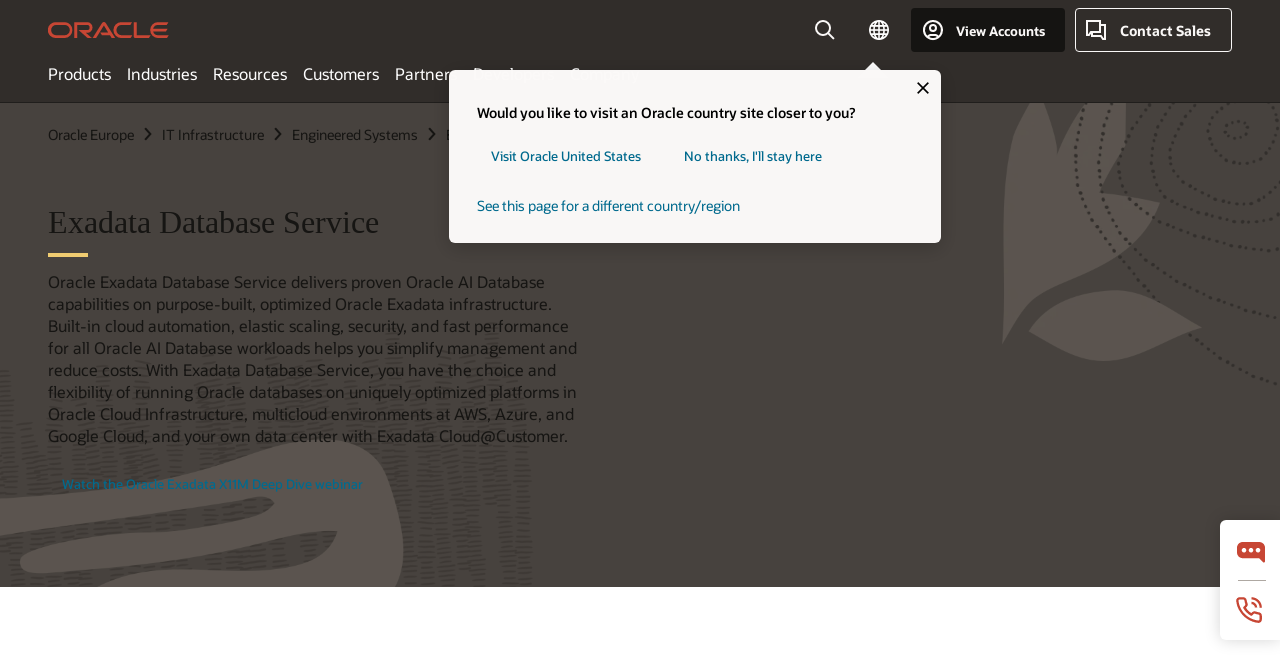

--- FILE ---
content_type: text/html; charset=UTF-8
request_url: https://www.oracle.com/europe/engineered-systems/exadata/database-service/?ytid=lUNRf4jhqyo
body_size: 26143
content:
<!DOCTYPE html>
<html lang="en" class="no-js"><!-- start : Framework/Redwood2 -->
<!-- start : ocom/common/global/components/framework/head -->
<head>
<!-- start : ocom/common/global/components/head -->
<title>Exadata Database Service | Oracle Europe</title>
<meta name="Title" content="Exadata Database Service | Oracle Europe">
<meta name="Description" content="Exadata Database Service allows customers to securely run any Oracle Database workload in Oracle Cloud infrastructure with high performance, scale, and availability.">
<meta name="Keywords" content="exadata cloud, exadata cloud service, exadata, exadata services, exadata features, autonomous database, oracle database, exadata database service, enterprise database service, standard database service, Exadata cloud@customer and database consolidation">
<meta name="resgen" content="No">
<meta name="siteid" content="europe">
<meta name="countryid" content="Europe">
<meta name="robots" content="index, follow">
<meta name="country" content="Europe">
<meta name="region" content="europe">
<meta name="Language" content="en">
<meta name="Updated Date" content="2025-10-14T19:16:17Z">
<meta name="page_type" content="Product-Overview">
<script type="text/javascript">
var pageData = pageData || {};
//page info
pageData.pageInfo = pageData.pageInfo || {};
pageData.pageInfo.language = "en";
pageData.pageInfo.country = "Europe";
pageData.pageInfo.region = "europe";
pageData.pageInfo.pageTitle = "Exadata Database Service | Oracle";
pageData.pageInfo.description = "Exadata Database Service allows customers to securely run any Oracle Database workload in Oracle Cloud infrastructure with high performance, scale, and availability.";
pageData.pageInfo.keywords = "exadata cloud, exadata cloud service, exadata, exadata services, exadata features, autonomous database, oracle database, exadata database service, enterprise database service, standard database service, Exadata cloud@customer and database consolidation";
pageData.pageInfo.siteId = "europe";
pageData.pageInfo.countryId = "Europe";
pageData.pageInfo.updatedDate = "2025-10-14T19:16:17Z";
</script>
<!-- start : ocom/common/global/components/seo-taxonomy-meta-data-->
<script type="text/javascript">
var pageData = pageData || {};
//taxonmy
pageData.taxonomy = pageData.taxonomy || {};
pageData.taxonomy.productServices = [];
pageData.taxonomy.industry = [];
pageData.taxonomy.region = [];
pageData.taxonomy.contentType = ["WM147085"];
pageData.taxonomy.buyersJourney = [];
pageData.taxonomy.revenue = [];
pageData.taxonomy.title = [];
pageData.taxonomy.audience = [];
pageData.taxonomy.persona = [];
</script>
<!-- end : ocom/common/global/components/seo-taxonomy-meta-data-->
<!-- start : ocom/common/global/components/social-media-meta-tags --><!-- F13v0 -->
<meta property="og:title" content="Oracle Exadata Database Service"/>
<meta property="og:description" content="Exadata Database Service allows customers to securely run any Oracle Database workload in Oracle Cloud infrastructure with high performance, scale, and availability."/>
<meta property="og:image" content="https://www.oracle.com/a/ocom/img/social-og-oracle-logo-default-1200x628.png"/>
<!-- /F13v0 -->
<!-- F13v1 -->
<meta name="twitter:card" content="summary">
<meta name="twitter:title" content="Oracle Exadata Database Service">
<meta name="twitter:description" content="Exadata Database Service allows customers to securely run any Oracle Database workload in Oracle Cloud infrastructure with high performance, scale, and availability."/>
<meta name="twitter:image" content="https://www.oracle.com/a/ocom/img/social-og-oracle-logo-default-1200x1200.png">
<!-- /F13v1 -->
<!-- end : ocom/common/global/components/social-media-meta-tags -->
<!-- start : ocom/common/global/components/seo-hreflang-meta-tags --><link rel="canonical" href="https://www.oracle.com/europe/engineered-systems/exadata/database-service/" />
<link rel="alternate" hreflang="en-US" href="https://www.oracle.com/engineered-systems/exadata/database-service/" />
<link rel="alternate" hreflang="pt-BR" href="https://www.oracle.com/br/engineered-systems/exadata/database-service/" />
<link rel="alternate" hreflang="zh-CN" href="https://www.oracle.com/cn/engineered-systems/exadata/database-service/" />
<link rel="alternate" hreflang="de-DE" href="https://www.oracle.com/de/engineered-systems/exadata/database-service/" />
<link rel="alternate" hreflang="fr-FR" href="https://www.oracle.com/fr/engineered-systems/exadata/database-service/" />
<link rel="alternate" hreflang="en-IN" href="https://www.oracle.com/in/engineered-systems/exadata/database-service/" />
<link rel="alternate" hreflang="ja-JP" href="https://www.oracle.com/jp/engineered-systems/exadata/database-service/" />
<link rel="alternate" hreflang="en-GB" href="https://www.oracle.com/uk/engineered-systems/exadata/database-service/" />
<link rel="alternate" hreflang="en-AE" href="https://www.oracle.com/ae/engineered-systems/exadata/database-service/" />
<link rel="alternate" hreflang="ar-AE" href="https://www.oracle.com/ae-ar/engineered-systems/exadata/database-service/" />
<link rel="alternate" hreflang="es-AR" href="https://www.oracle.com/latam/engineered-systems/exadata/database-service/"/>
<link rel="alternate" hreflang="en-AU" href="https://www.oracle.com/au/engineered-systems/exadata/database-service/" />
<link rel="alternate" hreflang="en-CA" href="https://www.oracle.com/ca-en/engineered-systems/exadata/database-service/" />
<link rel="alternate" hreflang="fr-CA" href="https://www.oracle.com/ca-fr/engineered-systems/exadata/database-service/" />
<link rel="alternate" hreflang="de-CH" href="https://www.oracle.com/de/engineered-systems/exadata/database-service/"/>
<link rel="alternate" hreflang="fr-CH" href="https://www.oracle.com/fr/engineered-systems/exadata/database-service/"/>
<link rel="alternate" hreflang="es-CL" href="https://www.oracle.com/latam/engineered-systems/exadata/database-service/"/>
<link rel="alternate" hreflang="es-CO" href="https://www.oracle.com/latam/engineered-systems/exadata/database-service/"/>
<link rel="alternate" hreflang="es-ES" href="https://www.oracle.com/es/engineered-systems/exadata/database-service/" />
<link rel="alternate" hreflang="en-HK" href="https://www.oracle.com/apac/engineered-systems/exadata/database-service/"/>
<link rel="alternate" hreflang="it-IT" href="https://www.oracle.com/it/engineered-systems/exadata/database-service/" />
<link rel="alternate" hreflang="ko-KR" href="https://www.oracle.com/kr/engineered-systems/exadata/database-service/" />
<link rel="alternate" hreflang="es-MX" href="https://www.oracle.com/latam/engineered-systems/exadata/database-service/"/>
<link rel="alternate" hreflang="nl-NL" href="https://www.oracle.com/nl/engineered-systems/exadata/database-service/" />
<link rel="alternate" hreflang="en-SA" href="https://www.oracle.com/sa/engineered-systems/exadata/database-service/" />
<link rel="alternate" hreflang="ar-SA" href="https://www.oracle.com/sa-ar/engineered-systems/exadata/database-service/" />
<link rel="alternate" hreflang="en-SG" href="https://www.oracle.com/asean/engineered-systems/exadata/database-service/"/>
<link rel="alternate" hreflang="zh-TW" href="https://www.oracle.com/tw/engineered-systems/exadata/database-service/" />
<link rel="alternate" hreflang="cs-CZ" href="https://www.oracle.com/europe/engineered-systems/exadata/database-service/"/>
<link rel="alternate" hreflang="en-ID" href="https://www.oracle.com/asean/engineered-systems/exadata/database-service/"/>
<link rel="alternate" hreflang="en-IE" href="https://www.oracle.com/europe/engineered-systems/exadata/database-service/"/>
<link rel="alternate" hreflang="en-IL" href="https://www.oracle.com/il-en/engineered-systems/exadata/database-service/" />
<link rel="alternate" hreflang="en-MY" href="https://www.oracle.com/asean/engineered-systems/exadata/database-service/"/>
<link rel="alternate" hreflang="es-PE" href="https://www.oracle.com/latam/engineered-systems/exadata/database-service/"/>
<link rel="alternate" hreflang="en-PH" href="https://www.oracle.com/asean/engineered-systems/exadata/database-service/"/>
<link rel="alternate" hreflang="pl-PL" href="https://www.oracle.com/pl/engineered-systems/exadata/database-service/" />
<link rel="alternate" hreflang="pt-PT" href="https://www.oracle.com/europe/engineered-systems/exadata/database-service/"/>
<link rel="alternate" hreflang="ro-RO" href="https://www.oracle.com/europe/engineered-systems/exadata/database-service/"/>
<link rel="alternate" hreflang="sv-SE" href="https://www.oracle.com/se/engineered-systems/exadata/database-service/" />
<link rel="alternate" hreflang="tr-TR" href="https://www.oracle.com/tr/engineered-systems/exadata/database-service/" />
<link rel="alternate" hreflang="en-ZA" href="https://www.oracle.com/africa/engineered-systems/exadata/database-service/"/>
<link rel="alternate" hreflang="de-AT" href="https://www.oracle.com/de/engineered-systems/exadata/database-service/"/>
<link rel="alternate" hreflang="en-BA" href="https://www.oracle.com/europe/engineered-systems/exadata/database-service/"/>
<link rel="alternate" hreflang="en-BD" href="https://www.oracle.com/apac/engineered-systems/exadata/database-service/"/>
<link rel="alternate" hreflang="en-BE" href="https://www.oracle.com/europe/engineered-systems/exadata/database-service/"/>
<link rel="alternate" hreflang="bg-BG" href="https://www.oracle.com/europe/engineered-systems/exadata/database-service/"/>
<link rel="alternate" hreflang="en-BH" href="https://www.oracle.com/middleeast/engineered-systems/exadata/database-service/"/>
<link rel="alternate" hreflang="ar-BH" href="https://www.oracle.com/middleeast-ar/engineered-systems/exadata/database-service/"/>
<link rel="alternate" hreflang="en-BZ" href="https://www.oracle.com/bz/engineered-systems/exadata/database-service/" />
<link rel="alternate" hreflang="es-CR" href="https://www.oracle.com/latam/engineered-systems/exadata/database-service/"/>
<link rel="alternate" hreflang="en-CY" href="https://www.oracle.com/europe/engineered-systems/exadata/database-service/"/>
<link rel="alternate" hreflang="da-DK" href="https://www.oracle.com/europe/engineered-systems/exadata/database-service/"/>
<link rel="alternate" hreflang="fr-DZ" href="https://www.oracle.com/africa-fr/engineered-systems/exadata/database-service/"/>
<link rel="alternate" hreflang="en-EE" href="https://www.oracle.com/europe/engineered-systems/exadata/database-service/"/>
<link rel="alternate" hreflang="en-EG" href="https://www.oracle.com/middleeast/engineered-systems/exadata/database-service/"/>
<link rel="alternate" hreflang="ar-EG" href="https://www.oracle.com/middleeast-ar/engineered-systems/exadata/database-service/"/>
<link rel="alternate" hreflang="fi-FI" href="https://www.oracle.com/europe/engineered-systems/exadata/database-service/"/>
<link rel="alternate" hreflang="en-GH" href="https://www.oracle.com/africa/engineered-systems/exadata/database-service/"/>
<link rel="alternate" hreflang="el-GR" href="https://www.oracle.com/europe/engineered-systems/exadata/database-service/"/>
<link rel="alternate" hreflang="hr-HR" href="https://www.oracle.com/europe/engineered-systems/exadata/database-service/"/>
<link rel="alternate" hreflang="hu-HU" href="https://www.oracle.com/europe/engineered-systems/exadata/database-service/"/>
<link rel="alternate" hreflang="en-JO" href="https://www.oracle.com/middleeast/engineered-systems/exadata/database-service/"/>
<link rel="alternate" hreflang="ar-JO" href="https://www.oracle.com/middleeast-ar/engineered-systems/exadata/database-service/"/>
<link rel="alternate" hreflang="en-KE" href="https://www.oracle.com/africa/engineered-systems/exadata/database-service/"/>
<link rel="alternate" hreflang="en-KW" href="https://www.oracle.com/middleeast/engineered-systems/exadata/database-service/"/>
<link rel="alternate" hreflang="ar-KW" href="https://www.oracle.com/middleeast-ar/engineered-systems/exadata/database-service/"/>
<link rel="alternate" hreflang="en-LK" href="https://www.oracle.com/apac/engineered-systems/exadata/database-service/"/>
<link rel="alternate" hreflang="en-LU" href="https://www.oracle.com/europe/engineered-systems/exadata/database-service/"/>
<link rel="alternate" hreflang="lv-LV" href="https://www.oracle.com/europe/engineered-systems/exadata/database-service/"/>
<link rel="alternate" hreflang="fr-MA" href="https://www.oracle.com/africa-fr/engineered-systems/exadata/database-service/"/>
<link rel="alternate" hreflang="en-NG" href="https://www.oracle.com/africa/engineered-systems/exadata/database-service/"/>
<link rel="alternate" hreflang="no-NO" href="https://www.oracle.com/europe/engineered-systems/exadata/database-service/"/>
<link rel="alternate" hreflang="en-NZ" href="https://www.oracle.com/nz/engineered-systems/exadata/database-service/" />
<link rel="alternate" hreflang="en-QA" href="https://www.oracle.com/middleeast/engineered-systems/exadata/database-service/"/>
<link rel="alternate" hreflang="ar-QA" href="https://www.oracle.com/middleeast-ar/engineered-systems/exadata/database-service/"/>
<link rel="alternate" hreflang="sr-RS" href="https://www.oracle.com/europe/engineered-systems/exadata/database-service/"/>
<link rel="alternate" hreflang="sl-SI" href="https://www.oracle.com/europe/engineered-systems/exadata/database-service/"/>
<link rel="alternate" hreflang="sk-SK" href="https://www.oracle.com/europe/engineered-systems/exadata/database-service/"/>
<link rel="alternate" hreflang="fr-SN" href="https://www.oracle.com/africa-fr/engineered-systems/exadata/database-service/"/>
<link rel="alternate" hreflang="en-TH" href="https://www.oracle.com/asean/engineered-systems/exadata/database-service/"/>
<link rel="alternate" hreflang="uk-UA" href="https://www.oracle.com/ua/engineered-systems/exadata/database-service/" />
<link rel="alternate" hreflang="es-UY" href="https://www.oracle.com/latam/engineered-systems/exadata/database-service/"/>
<link rel="alternate" hreflang="en-VN" href="https://www.oracle.com/asean/engineered-systems/exadata/database-service/"/>
<link rel="alternate" hreflang="lt-LT" href="https://www.oracle.com/lt/engineered-systems/exadata/database-service/" />
<meta name="altpages" content="br,cn,de,fr,in,jp,uk,ae,ae-ar,ar,au,ca-en,ca-fr,ch-de,ch-fr,cl,co,es,hk,it,kr,mx,nl,sa,sa-ar,sg,tw,cz,id,ie,il-en,my,pe,ph,pl,pt,ro,se,tr,za,at,ba,bd,be,bg,bh,bh-ar,bz,cr,cy,dk,dz,ee,eg,eg-ar,fi,gh,gr,hr,hu,jo,jo-ar,ke,kw,kw-ar,lk,lu,lv,ma,ng,no,nz,qa,qa-ar,rs,si,sk,sn,th,ua,uy,vn,lt">
<script type="text/javascript">
var pageData = pageData || {};
//page info
pageData.pageInfo = pageData.pageInfo || {};
pageData.pageInfo.altPages = "br,cn,de,fr,in,jp,uk,ae,ae-ar,ar,au,ca-en,ca-fr,ch-de,ch-fr,cl,co,es,hk,it,kr,mx,nl,sa,sa-ar,sg,tw,cz,id,ie,il-en,my,pe,ph,pl,pt,ro,se,tr,za,at,ba,bd,be,bg,bh,bh-ar,bz,cr,cy,dk,dz,ee,eg,eg-ar,fi,gh,gr,hr,hu,jo,jo-ar,ke,kw,kw-ar,lk,lu,lv,ma,ng,no,nz,qa,qa-ar,rs,si,sk,sn,th,ua,uy,vn,lt";
</script>
<!-- end : ocom/common/global/components/seo-hreflang-meta-tags -->
<!-- end : ocom/common/global/components/head -->
<meta name="viewport" content="width=device-width, initial-scale=1">
<meta http-equiv="Content-Type" content="text/html; charset=utf-8">
<!-- start : ocom/common/global/components/framework/layoutAssetHeadInfo -->
<!-- Container/Display Start -->
<!-- BEGIN: oWidget_C/_Raw-Text/Display -->
<link rel="dns-prefetch" href="https://dc.oracleinfinity.io" crossOrigin="anonymous" />
<link rel="dns-prefetch" href="https://oracle.112.2o7.net" crossOrigin="anonymous" />
<link rel="dns-prefetch" href="https://s.go-mpulse.net" crossOrigin="anonymous" />
<link rel="dns-prefetch" href="https://c.go-mpulse.net" crossOrigin="anonymous" />
<link rel="preconnect" href="https://tms.oracle.com/" crossOrigin="anonymous" />
<link rel="preconnect" href="https://tags.tiqcdn.com/" crossOrigin="anonymous" />
<link rel="preconnect" href="https://consent.trustarc.com" crossOrigin="anonymous" />
<link rel="preconnect" href="https://d.oracleinfinity.io" crossOrigin="anonymous" />
<link rel="preload" href="https://www.oracle.com/asset/web/fonts/oraclesansvf.woff2" as="font" crossOrigin="anonymous" type="font/woff2" />
<link rel="preload" href="https://www.oracle.com/asset/web/fonts/redwoodicons.woff2" as="font" crossorigin="anonymous" type="font/woff2">
<!-- END: oWidget_C/_Raw-Text/Display -->
<!-- Container/Display end -->
<!-- Container/Display Start -->
<!-- BEGIN: oWidget_C/_Raw-Text/Display -->
<!-- BEGIN CSS/JS -->
<style>
body{margin:0}
.f20w1 > section{opacity:0;filter:opacity(0%)}
.f20w1 > div{opacity:0;filter:opacity(0%)}
.f20w1 > nav{opacity:0;filter:opacity(0%)}
</style>
<script>
!function(){
var d=document.documentElement;d.className=d.className.replace(/no-js/,'js');
if(document.location.href.indexOf('betamode=') > -1) document.write('<script src="/asset/web/js/ocom-betamode.js"><\/script>');
}();
</script>
<link data-wscss href="/asset/web/css/redwood-base.css" rel="preload" as="style" onload="this.rel='stylesheet';" onerror="this.rel='stylesheet'">
<link data-wscss href="/asset/web/css/redwood-styles.css" rel="preload" as="style" onload="this.rel='stylesheet';" onerror="this.rel='stylesheet'">
<noscript>
<link href="/asset/web/css/redwood-base.css" rel="stylesheet">
<link href="/asset/web/css/redwood-styles.css" rel="stylesheet">
</noscript>
<link data-wsjs data-reqjq href="/asset/web/js/redwood-base.js" rel="preload" as="script">
<link data-wsjs data-reqjq href="/asset/web/js/redwood-lib.js" rel="preload" as="script">
<script data-wsjs src="/asset/web/js/jquery-min.js" async onload="$('head link[data-reqjq][rel=preload]').each(function(){var a = document.createElement('script');a.async=false;a.src=$(this).attr('href');this.parentNode.insertBefore(a, this);});$(function(){$('script[data-reqjq][data-src]').each(function(){this.async=true;this.src=$(this).data('src');});});"></script>
<!-- END CSS/JS -->
<!-- END: oWidget_C/_Raw-Text/Display -->
<!-- Container/Display end -->
<!-- Container/Display Start -->
<!-- BEGIN: oWidget_C/_Raw-Text/Display -->
<!-- www-us HeadAdminContainer -->
<link rel="icon" href="https://www.oracle.com/asset/web/favicons/favicon-32.png" sizes="32x32">
<link rel="icon" href="https://www.oracle.com/asset/web/favicons/favicon-128.png" sizes="128x128">
<link rel="icon" href="https://www.oracle.com/asset/web/favicons/favicon-192.png" sizes="192x192">
<link rel="apple-touch-icon" href="https://www.oracle.com/asset/web/favicons/favicon-120.png" sizes="120x120">
<link rel="apple-touch-icon" href="https://www.oracle.com/asset/web/favicons/favicon-152.png" sizes="152x152">
<link rel="apple-touch-icon" href="https://www.oracle.com/asset/web/favicons/favicon-180.png" sizes="180x180">
<meta name="msapplication-TileColor" content="#fcfbfa"/>
<meta name="msapplication-square70x70logo" content="favicon-128.png"/>
<meta name="msapplication-square150x150logo" content="favicon-270.png"/>
<meta name="msapplication-TileImage" content="favicon-270.png"/>
<meta name="msapplication-config" content="none"/>
<meta name="referrer" content="no-referrer-when-downgrade"/>
<style>
#oReactiveChatContainer1 { display:none;}
</style>
<!--Tealium embed code Start -->
<script src="https://tms.oracle.com/main/prod/utag.sync.js"></script>
<!-- Loading script asynchronously -->
<script type="text/javascript">
(function(a,b,c,d){
if(location.href.indexOf("tealium=dev") == -1) {
a='https://tms.oracle.com/main/prod/utag.js';
} else {
a='https://tms.oracle.com/main/dev/utag.js';
}
b=document;c='script';d=b.createElement(c);d.src=a;d.type='text/java'+c;d.async=true;
a=b.getElementsByTagName(c)[0];a.parentNode.insertBefore(d,a);
})();
</script>
<!--Tealium embed code End-->
<!-- END: oWidget_C/_Raw-Text/Display -->
<!-- Container/Display end -->
<!-- end : ocom/common/global/components/framework/layoutAssetHeadInfo -->

<script>(window.BOOMR_mq=window.BOOMR_mq||[]).push(["addVar",{"rua.upush":"false","rua.cpush":"false","rua.upre":"false","rua.cpre":"true","rua.uprl":"false","rua.cprl":"false","rua.cprf":"false","rua.trans":"SJ-68248d4e-d5f9-4cdc-9db6-b4200f797fb5","rua.cook":"true","rua.ims":"false","rua.ufprl":"false","rua.cfprl":"true","rua.isuxp":"false","rua.texp":"norulematch","rua.ceh":"false","rua.ueh":"false","rua.ieh.st":"0"}]);</script>
                              <script>!function(e){var n="https://s.go-mpulse.net/boomerang/";if("False"=="True")e.BOOMR_config=e.BOOMR_config||{},e.BOOMR_config.PageParams=e.BOOMR_config.PageParams||{},e.BOOMR_config.PageParams.pci=!0,n="https://s2.go-mpulse.net/boomerang/";if(window.BOOMR_API_key="DXNLE-YBWWY-AR74T-WMD99-77VRA",function(){function e(){if(!o){var e=document.createElement("script");e.id="boomr-scr-as",e.src=window.BOOMR.url,e.async=!0,i.parentNode.appendChild(e),o=!0}}function t(e){o=!0;var n,t,a,r,d=document,O=window;if(window.BOOMR.snippetMethod=e?"if":"i",t=function(e,n){var t=d.createElement("script");t.id=n||"boomr-if-as",t.src=window.BOOMR.url,BOOMR_lstart=(new Date).getTime(),e=e||d.body,e.appendChild(t)},!window.addEventListener&&window.attachEvent&&navigator.userAgent.match(/MSIE [67]\./))return window.BOOMR.snippetMethod="s",void t(i.parentNode,"boomr-async");a=document.createElement("IFRAME"),a.src="about:blank",a.title="",a.role="presentation",a.loading="eager",r=(a.frameElement||a).style,r.width=0,r.height=0,r.border=0,r.display="none",i.parentNode.appendChild(a);try{O=a.contentWindow,d=O.document.open()}catch(_){n=document.domain,a.src="javascript:var d=document.open();d.domain='"+n+"';void(0);",O=a.contentWindow,d=O.document.open()}if(n)d._boomrl=function(){this.domain=n,t()},d.write("<bo"+"dy onload='document._boomrl();'>");else if(O._boomrl=function(){t()},O.addEventListener)O.addEventListener("load",O._boomrl,!1);else if(O.attachEvent)O.attachEvent("onload",O._boomrl);d.close()}function a(e){window.BOOMR_onload=e&&e.timeStamp||(new Date).getTime()}if(!window.BOOMR||!window.BOOMR.version&&!window.BOOMR.snippetExecuted){window.BOOMR=window.BOOMR||{},window.BOOMR.snippetStart=(new Date).getTime(),window.BOOMR.snippetExecuted=!0,window.BOOMR.snippetVersion=12,window.BOOMR.url=n+"DXNLE-YBWWY-AR74T-WMD99-77VRA";var i=document.currentScript||document.getElementsByTagName("script")[0],o=!1,r=document.createElement("link");if(r.relList&&"function"==typeof r.relList.supports&&r.relList.supports("preload")&&"as"in r)window.BOOMR.snippetMethod="p",r.href=window.BOOMR.url,r.rel="preload",r.as="script",r.addEventListener("load",e),r.addEventListener("error",function(){t(!0)}),setTimeout(function(){if(!o)t(!0)},3e3),BOOMR_lstart=(new Date).getTime(),i.parentNode.appendChild(r);else t(!1);if(window.addEventListener)window.addEventListener("load",a,!1);else if(window.attachEvent)window.attachEvent("onload",a)}}(),"".length>0)if(e&&"performance"in e&&e.performance&&"function"==typeof e.performance.setResourceTimingBufferSize)e.performance.setResourceTimingBufferSize();!function(){if(BOOMR=e.BOOMR||{},BOOMR.plugins=BOOMR.plugins||{},!BOOMR.plugins.AK){var n="true"=="true"?1:0,t="cookiepresent",a="clpdwsiccdufo2lvlbia-f-bdc077370-clientnsv4-s.akamaihd.net",i="false"=="true"?2:1,o={"ak.v":"39","ak.cp":"82485","ak.ai":parseInt("604074",10),"ak.ol":"0","ak.cr":9,"ak.ipv":4,"ak.proto":"h2","ak.rid":"4892f083","ak.r":44331,"ak.a2":n,"ak.m":"dscx","ak.n":"essl","ak.bpcip":"18.222.59.0","ak.cport":34014,"ak.gh":"23.33.23.23","ak.quicv":"","ak.tlsv":"tls1.3","ak.0rtt":"","ak.0rtt.ed":"","ak.csrc":"-","ak.acc":"","ak.t":"1769298000","ak.ak":"hOBiQwZUYzCg5VSAfCLimQ==BVjOvNPgiyky+kPxDmofX1VIWmSj0CdvfQlQZQhk7TfRQcbybumi09jlzjWJsrq0yKkeasAXRF3vssgVgx+ecWN+PT+bC8B5/SHBYUSFxXznVU+D9bDHGuB3zJbsHNIsTi+rV1dUR/[base64]","ak.pv":"517","ak.dpoabenc":"","ak.tf":i};if(""!==t)o["ak.ruds"]=t;var r={i:!1,av:function(n){var t="http.initiator";if(n&&(!n[t]||"spa_hard"===n[t]))o["ak.feo"]=void 0!==e.aFeoApplied?1:0,BOOMR.addVar(o)},rv:function(){var e=["ak.bpcip","ak.cport","ak.cr","ak.csrc","ak.gh","ak.ipv","ak.m","ak.n","ak.ol","ak.proto","ak.quicv","ak.tlsv","ak.0rtt","ak.0rtt.ed","ak.r","ak.acc","ak.t","ak.tf"];BOOMR.removeVar(e)}};BOOMR.plugins.AK={akVars:o,akDNSPreFetchDomain:a,init:function(){if(!r.i){var e=BOOMR.subscribe;e("before_beacon",r.av,null,null),e("onbeacon",r.rv,null,null),r.i=!0}return this},is_complete:function(){return!0}}}}()}(window);</script></head><!-- end : ocom/common/global/components/framework/head -->
<!-- start : ocom/common/global/components/redwood/layoutAssetStartBodyInfo -->
<body class="f20 f20v0 rwtheme-neutral">
<!-- Container/Display Start -->
<!-- BEGIN: oWidget_C/_Raw-Text/Display -->
<!-- www-us StartBodyAdminContainer -->
<!-- END: oWidget_C/_Raw-Text/Display -->
<!-- Container/Display end -->
<div class="f20w1">
<!-- Dispatcher:null -->
<!-- BEGIN: oWidget_C/_Raw-Text/Display -->
<!-- U30v3 -->
<style>
#u30{opacity:1 !important;filter:opacity(100%) !important;position:sticky;top:0}
.u30v3{background:#3a3632;height:50px;overflow:hidden;border-top:5px solid #3a3632;border-bottom:5px solid #3a3632}
#u30nav,#u30tools{visibility:hidden}
.u30v3 #u30logo {width:121px;height: 44px;display: inline-flex;justify-content: flex-start;}
#u30:not(.u30mobile) .u30-oicn-mobile,#u30.u30mobile .u30-oicn{display:none}
#u30logo svg{height:auto;align-self:center}
.u30brand{height:50px;display:flex;flex-direction:column;justify-content:center;align-items:flex-start;max-width:1344px;padding:0 48px;margin:0 auto}
.u30brandw1{display:flex;flex-direction:row;color:#fff;text-decoration:none;align-items:center}
@media (max-width:1024px){.u30brand{padding:0 24px}}
#u30skip2,#u30skip2content{transform:translateY(-100%);position:fixed}
.rtl #u30{direction:rtl}
</style>
<section id="u30" class="u30 u30v3 pause searchv2" data-trackas="header">
<div id="u30skip2" aria-expanded="false" tabindex="-1">
<ul>
<li><a id="u30acc" href="/europe/corporate/accessibility/">Click to view our Accessibility Policy</a></li>
<li><a id="u30skip2c" href="#maincontent">Skip to content</a></li>
</ul>
</div>
<div class="u30w1 cwidth" id="u30w1">
<div id="u30brand" class="u30brand">
<div class="u30brandw1">
<a id="u30btitle" href="/europe/index.html" data-lbl="logo" aria-label="Home">
<div id="u30logo">
<svg class="u30-oicn-mobile" xmlns="http://www.w3.org/2000/svg" width="32" height="21" viewBox="0 0 32 21"><path fill="#C74634" d="M9.9,20.1c-5.5,0-9.9-4.4-9.9-9.9c0-5.5,4.4-9.9,9.9-9.9h11.6c5.5,0,9.9,4.4,9.9,9.9c0,5.5-4.4,9.9-9.9,9.9H9.9 M21.2,16.6c3.6,0,6.4-2.9,6.4-6.4c0-3.6-2.9-6.4-6.4-6.4h-11c-3.6,0-6.4,2.9-6.4,6.4s2.9,6.4,6.4,6.4H21.2"/></svg>
<svg class="u30-oicn" xmlns="http://www.w3.org/2000/svg"  width="231" height="30" viewBox="0 0 231 30" preserveAspectRatio="xMinYMid"><path fill="#C74634" d="M99.61,19.52h15.24l-8.05-13L92,30H85.27l18-28.17a4.29,4.29,0,0,1,7-.05L128.32,30h-6.73l-3.17-5.25H103l-3.36-5.23m69.93,5.23V0.28h-5.72V27.16a2.76,2.76,0,0,0,.85,2,2.89,2.89,0,0,0,2.08.87h26l3.39-5.25H169.54M75,20.38A10,10,0,0,0,75,.28H50V30h5.71V5.54H74.65a4.81,4.81,0,0,1,0,9.62H58.54L75.6,30h8.29L72.43,20.38H75M14.88,30H32.15a14.86,14.86,0,0,0,0-29.71H14.88a14.86,14.86,0,1,0,0,29.71m16.88-5.23H15.26a9.62,9.62,0,0,1,0-19.23h16.5a9.62,9.62,0,1,1,0,19.23M140.25,30h17.63l3.34-5.23H140.64a9.62,9.62,0,1,1,0-19.23h16.75l3.38-5.25H140.25a14.86,14.86,0,1,0,0,29.71m69.87-5.23a9.62,9.62,0,0,1-9.26-7h24.42l3.36-5.24H200.86a9.61,9.61,0,0,1,9.26-7h16.76l3.35-5.25h-20.5a14.86,14.86,0,0,0,0,29.71h17.63l3.35-5.23h-20.6" transform="translate(-0.02 0)" /></svg>
</div>
</a>
</div>
</div>
<div id="u30nav" class="u30nav" data-closetxt="Close Menu" data-trackas="menu">
<nav id="u30navw1" aria-label="Main">
<button data-lbl="products" data-navtarget="products" aria-controls="products" aria-expanded="false" class="u30navitem">Products</button>
<button data-lbl="industries" data-navtarget="industries" aria-controls="industries" aria-expanded="false" class="u30navitem">Industries</button>
<button data-lbl="resources" data-navtarget="resources" aria-controls="resources" aria-expanded="false" class="u30navitem">Resources</button>
<button data-lbl="customers" data-navtarget="customers" aria-controls="customers" aria-expanded="false" class="u30navitem">Customers</button>
<button data-lbl="partners" data-navtarget="partners" aria-controls="partners" aria-expanded="false" class="u30navitem">Partners</button>
<button data-lbl="developers" data-navtarget="developers" aria-controls="developers" aria-expanded="false" class="u30navitem">Developers</button>
<button data-lbl="company" data-navtarget="company" aria-controls="company" aria-expanded="false" class="u30navitem">Company</button>
</nav>
</div>
<div id="u30tools" class="u30tools">
<div id="u30search">
<div id="u30searchw1">
<div id="u30searchw2">
<form name="u30searchForm" id="u30searchForm" data-contentpaths="/content/Web/Shared/Auto-Suggest Panel Event" method="get" action="https://search.oracle.com/europe/results">
<div class="u30s1">
<button id="u30closesearch" aria-label="Close Search" type="button">
<span>Close Search</span>
<svg width="9" height="14" viewBox="0 0 9 14" fill="none" xmlns="http://www.w3.org/2000/svg"><path d="M8 13L2 7L8 1" stroke="#161513" stroke-width="2"/></svg>
</button>
<span class="u30input">
<div class="u30inputw1">
<input id="u30input" name="q" value="" type="text" placeholder="Search" autocomplete="off" aria-autocomplete="both" aria-label="Search Oracle.com" role="combobox" aria-expanded="false" aria-haspopup="listbox" aria-controls="u30searchw3">
</div>
<input type="hidden" name="size" value="10">
<input type="hidden" name="page" value="1">
<input type="hidden" name="tab" value="all">
<span id="u30searchw3title" class="u30visually-hidden">Search Oracle.com</span>
<div id="u30searchw3" data-pagestitle="SUGGESTED LINKS" data-autosuggesttitle="SUGGESTED SEARCHES" data-allresultstxt="All results for" data-allsearchpath="https://search.oracle.com/europe/results?q=u30searchterm&size=10&page=1&tab=all" role="listbox" aria-labelledby="u30searchw3title">
<ul id="u30quicklinks" class="autocomplete-items" role="group" aria-labelledby="u30quicklinks-title">
<li role="presentation" class="u30auto-title" id="u30quicklinks-title">QUICK LINKS</li>
<li role="option"><a href="/europe/cloud/" data-lbl="quick-links:oci">Oracle Cloud Infrastructure</a></li>
<li role="option"><a href="/europe/applications/" data-lbl="quick-links:applications">Oracle Fusion Cloud Applications</a></li>
<li role="option"><a href="/europe/database/technologies/" data-lbl="quick-links:database">Oracle Database</a></li>
<li role="option"><a href="/europe/java/technologies/downloads/" data-lbl="quick-links:download-java">Download Java</a></li>
<li role="option"><a href="/europe/careers/" data-lbl="quick-links:careers">Careers at Oracle</a></li>
</ul>
</div>
<span class="u30submit">
<input class="u30searchbttn" type="submit" value="Submit Search">
</span>
<button id="u30clear" type="reset" aria-label="Clear Search">
<svg width="20" height="20" viewBox="0 0 20 20" aria-hidden="true" fill="none" xmlns="http://www.w3.org/2000/svg"><path d="M7 7L13 13M7 13L13 7M19 10C19 14.9706 14.9706 19 10 19C5.02944 19 1 14.9706 1 10C1 5.02944 5.02944 1 10 1C14.9706 1 19 5.02944 19 10Z" stroke="#161513" stroke-width="2"/></svg>
</button>
</span>
</div>
</form>
<div id="u30announce" data-alerttxt="suggestions found to navigate use up and down arrows" class="u30visually-hidden" aria-live="polite"></div>
</div>
</div>
<button class="u30searchBtn" id="u30searchBtn" type="button" aria-label="Open Search Field" aria-expanded="false">
<span>Search</span>
<svg xmlns="http://www.w3.org/2000/svg" viewBox="0 0 24 24" width="24" height="24"><path d="M15,15l6,6M17,10a7,7,0,1,1-7-7A7,7,0,0,1,17,10Z"/></svg>
</button>
</div>
<!-- ACS -->
<span id="ac-flag">
<a class="flag-focus" href="/europe/countries-list.html#countries" data-ajax="true" rel="lightbox" role="button">
<span class="sr-only">Country</span>
<img class="flag-image" src="" alt=""/>
<svg class="default-globe" alt="Country" width="20" height="20" viewBox="0 0 20 20" fill="none" xmlns="http://www.w3.org/2000/svg" xmlns:xlink="http://www.w3.org/1999/xlink">
<rect width="20" height="20" fill="url(#pattern0)"/>
<defs>
<pattern id="pattern0" patternContentUnits="objectBoundingBox" width="1" height="1">
<use xlink:href="#image0_1_1830" transform="translate(-0.166667 -0.166667) scale(0.0138889)"/>
</pattern>
<image alt="" id="image0_1_1830" width="96" height="96" xlink:href="[data-uri]"/>
</defs>
</svg>
</a>
</span>
<!-- ACS -->
<div id="u30-profile" class="u30-profile">
<button id="u30-flyout" data-lbl="sign-in-account" aria-expanded="false">
<svg xmlns="http://www.w3.org/2000/svg" viewBox="0 0 24 24" width="24" height="24"><path d="M17,19.51A3,3,0,0,0,14,17H10a3,3,0,0,0-3,2.51m9.92,0a9,9,0,1,0-9.92,0m9.92,0a9,9,0,0,1-9.92,0M15,10a3,3,0,1,1-3-3A3,3,0,0,1,15,10Z"/></svg>
<span class="acttxt">View Accounts</span>
</button>
<div id="u30-profilew1">
<button id="u30actbck" aria-label="Close account flyout"><span class="u30actbcktxt">Back</span></button>
<div class="u30-profilew2">
<span class="u30acttitle">Cloud Account</span>
<a href="/europe/cloud/sign-in.html" class="u30darkcta u30cloudbg" data-lbl="sign-in-to-cloud">Sign in to Cloud</a>
<a href="/europe/cloud/free/" class="u30lightcta" data-lbl="try-free-cloud-trial">Sign Up for Free Cloud Tier</a>
</div>
<span class="u30acttitle">Oracle Account</span>
<ul class="u30l-out">
<li><a href="https://www.oracle.com/webapps/redirect/signon?nexturl=" data-lbl="profile:sign-in-account" class="u30darkcta">Sign-In</a></li>
<li><a href="https://profile.oracle.com/myprofile/account/create-account.jspx" data-lbl="profile:create-account" class="u30lightcta">Create an Account</a></li>
</ul>
<ul class="u30l-in">
<li><a href="/europe/corporate/contact/help.html" data-lbl="help">Help</a></li>
<li><a href="javascript:sso_sign_out();" id="u30pfile-sout" data-lbl="signout">Sign Out</a></li>
</ul>
</div>
</div>
<div class="u30-contact">
<a href="/europe/corporate/contact/" data-lbl="contact-us" title="Contact Sales"><span>Contact Sales</span></a>
</div>
<a href="/europe/global-menu-v2/" id="u30ham" role="button" aria-expanded="false" aria-haspopup="true" aria-controls="u30navw1">
<svg xmlns="http://www.w3.org/2000/svg" width="24" height="24" viewBox="0 0 24 24">
<title>Menu</title>
<path d="M16,4 L2,4" class="p1"></path>
<path d="M2,12 L22,12" class="p2"></path>
<path d="M2,20 L16,20" class="p3"></path>
<path d="M0,12 L24,12" class="p4"></path>
<path d="M0,12 L24,12" class="p5"></path>
</svg>
<span>Menu</span>
</a>
</div>
</div>
<script>
var u30min = [722,352,0,0];
var u30brsz = new ResizeObserver(u30 => {
document.getElementById("u30").classList.remove("u30mobile","u30tablet","u30notitle");
let u30b = document.getElementById("u30brand").offsetWidth,
u30t = document.getElementById("u30tools").offsetWidth ;
u30v = document.getElementById("u30navw1");
u30w = document.getElementById("u30w1").offsetWidth - 48;
if((u30b + u30t) > u30min[0]){
u30min[2] = ((u30b + u30t) > 974) ? u30b + u30t + 96 : u30b + u30t + 48;
}else{
u30min[2] = u30min[0];
}
u30min[3] = ((u30b + 112) > u30min[1]) ? u30min[3] = u30b + 112 : u30min[3] = u30min[1];
u30v.classList.add("u30navchk");
u30min[2] = (u30v.lastElementChild.getBoundingClientRect().right > u30min[2]) ? Math.ceil(u30v.lastElementChild.getBoundingClientRect().right) : u30min[2];
u30v.classList.remove("u30navchk");
if(u30w <= u30min[3]){
document.getElementById("u30").classList.add("u30notitle");
}
if(u30w <= u30min[2]){
document.getElementById("u30").classList.add("u30mobile");
}
});
var u30wrsz = new ResizeObserver(u30 => {
let u30n = document.getElementById("u30navw1").getBoundingClientRect().height,
u30h = u30[0].contentRect.height;
let u30c = document.getElementById("u30").classList,
u30w = document.getElementById("u30w1").offsetWidth - 48,
u30m = "u30mobile",
u30t = "u30tablet";
if(u30c.contains("navexpand") && u30c.contains(u30m) && u30w > u30min[2]){
if(!document.querySelector("button.u30navitem.active")){
document.getElementById("u30ham").click();
}
u30c.remove(u30m);
if(document.getElementById("u30").getBoundingClientRect().height > 80){
u30c.add(u30t);
}else{
u30c.remove(u30t);
}
}else if(u30w <= u30min[2]){
if(getComputedStyle(document.getElementById("u30tools")).visibility != "hidden"){
u30c.add(u30m);
u30c.remove(u30t);
}
}else if(u30n < 30 && u30h > 80){
u30c.add(u30t);
u30c.remove(u30m);
}else if(u30n > 30){
u30c.add(u30m);
u30c.remove(u30t);
}else if(u30n < 30 && u30h <= 80){
u30c.remove(u30m);
if(document.getElementById("u30").getBoundingClientRect().height > 80){
u30c.add(u30t);
}else{
u30c.remove(u30t);
}
}
});
u30brsz.observe(document.getElementById("u30btitle"));
u30wrsz.observe(document.getElementById("u30"));
</script>
</section>
<!-- /U30v3 -->
<!-- END: oWidget_C/_Raw-Text/Display -->
<!-- end : ocom/common/global/components/redwood/layoutAssetStartBodyInfo -->
<!-- widgetType = PageTitleBannerV2 -->
<!-- ptbWidget = true -->
<!-- ptbWidget = true -->
<!-- BEGIN:  oWidget_C/PageTitleBannerV2/Display -->
<!-- RH03v2 -->
<section class="rh03 rh03v4 rw-theme-150bg" data-bgimg="/a/ocom/img/bgimg02-bgsw-overlay-01.png,/a/ocom/img/bgimg02-bgne-overlay-01.png" data-trackas="rh03" data-ocomid="rh03">
<div class="rh03w1 cwidth">
<div class="rh03bc">
<!--BREADCRUMBS-->
<div class="rh03bc1">
<ol>
<li><a href="/europe/">Oracle Europe</a></li>
<li><a href="/europe/it-infrastructure/">IT Infrastructure</a></li>
<li><a href="/europe/engineered-systems/">Engineered Systems</a></li>
<li><a href="/europe/engineered-systems/exadata/">Exadata</a></li>
</ol>
</div>
<!-- breadcrumb schema -->
<!-- Display SEO Metadata -->
<script type="text/javascript">
var pageData = pageData || {};
//page info
pageData.pageInfo = pageData.pageInfo || {};
pageData.pageInfo.breadCrumbs = "Oracle Europe / IT Infrastructure / Engineered Systems / Exadata";
</script>
<script type="application/ld+json">
{
"@context": "https://schema.org",
"@type": "BreadcrumbList",
"itemListElement":
[
{ "@type": "ListItem", "position": 1, "name": "Oracle Europe", "item": "https://www.oracle.com/europe/" },	{ "@type": "ListItem", "position": 2, "name": "IT Infrastructure", "item": "https://www.oracle.com/europe/it-infrastructure/" },	{ "@type": "ListItem", "position": 3, "name": "Engineered Systems", "item": "https://www.oracle.com/europe/engineered-systems/" },	{ "@type": "ListItem", "position": 4, "name": "Exadata", "item": "https://www.oracle.com/europe/engineered-systems/exadata/" }
]
}
</script>
</div>
<!-- Widget - 1 -->
<!-- Dispatcher:null -->
<!-- BEGIN: oWidget_C/_Raw-Text/Display -->
<div class="herotitle" data-lbl="hero:">
<h1 class="rwaccent">Exadata Database Service</h1>
<p>Oracle Exadata Database Service delivers proven Oracle AI Database capabilities on purpose-built, optimized Oracle Exadata infrastructure. Built-in cloud automation, elastic scaling, security, and fast performance for all Oracle AI Database workloads helps you simplify management and reduce costs. With Exadata Database Service, you have the choice and flexibility of running Oracle databases on uniquely optimized platforms in Oracle Cloud Infrastructure, multicloud environments at AWS, Azure, and Google Cloud, and your own data center with Exadata Cloud@Customer.</p>
<div class="obttns">
<div> <a href="https://go.oracle.com/LP=147425" data-cxdtrack=":ow:evp:cpo::::Ocomcoverpage" data-adbtrack="WWMK250117P00040:ow:evp:cpo::::Ocomcoverpage" data-lbl="watch-exadata-x11m-deep-dive">Watch the Oracle Exadata X11M Deep Dive webinar</a></div>
</div>
</div>
<!-- END: oWidget_C/_Raw-Text/Display -->
</div>
</section>
<!-- /RH03v2 -->
<!-- END:  oWidget_C/PageTitleBannerV2/Display -->
<!-- start : ocom/common/global/components/compass/related-widgets -->
<!-- Dispatcher:null -->
<!-- BEGIN: oWidget_C/_Raw-Text/Display -->
<!-- RT01v0 -->
<section class="rt01 rt01v0 cpad" data-trackas="rt01">
<div class="rt01w1 cwidth">
<ul class="rw-inpagetabs rt01-direct" data-ocomid="inpagetabs">
<li class="active">
<a href="/europe/engineered-systems/exadata/database-service/">Overview</a>
</li>
<li>
<a href="/europe/engineered-systems/exadata/database-service/features/">Features</a>
</li>
<li>
<a href="/europe/engineered-systems/exadata/database-service/pricing/">Pricing</a>
</li>
<li><a href="/europe/engineered-systems/exadata/database-service/faq/">FAQ</a></li>
</ul>
</div>
</section>
<!-- /RT01v0 -->
<!-- END: oWidget_C/_Raw-Text/Display -->
<!-- Dispatcher:null -->
<!-- BEGIN: oWidget_C/_Raw-Text/Display -->
<!-- RC59v5 -->
<section class="rc59 rc59v5 rw-neutral-20bg rc59dark" data-trackas="rc59" data-ocomid="rc59" data-a11y="true">
<div class="rc59w1 cwidth">
<ul class="rc59w2">
<li class="rc59w3"> <img class="rc59img" data-src="/a/ocom/img/rc59alt-exadata-db-on-exascale-infrastructure.png" alt=""> <strong><a href="/europe/news/announcement/oracle-helps-customers-achieve-extreme-availability-and-performance-for-mission-critical-and-agentic-ai-applications-2025-08-07" data-lbl="read-press-globally-distributed-exadata-title">Announcing Oracle Globally Distributed Exadata Database on Exascale Infrastructure</a></strong>
<p>Automatically distribute Oracle databases across nodes, regions, and countries to help meet data residency, extreme availability, and performance needs.</p>
<div class="obttns">
<div class="obttn2"> <a href="/europe/news/announcement/oracle-helps-customers-achieve-extreme-availability-and-performance-for-mission-critical-and-agentic-ai-applications-2025-08-07" data-lbl="read-press-globally-distributed-exadata-cta">Read the press release</a> </div>
</div>
</li>
<li class="rc59w3"> <img class="rc59img" data-src="/a/ocom/img/rc59-globally-distribute-database.webp" alt=""> <strong><a href="https://go.oracle.com/LP=149586" data-cxdtrack=":ow:o:s:mt:::ExadataDBService" data-adbtrack="WWMK250722P00043:ow:o:s:mt:::ExadataDBService" data-lbl="register-oracle-exadata-title">Deep-dive webinar on Oracle Globally Distributed Exadata Database on Exascale Infrastructure</a></strong>
<p>Get an exclusive, in-depth look at this new Oracle Globally Distributed Database service.</p>
<div class="obttns">
<div class="obttn2"><a href="https://go.oracle.com/LP=149586" data-cxdtrack=":ow:o:s:mt:::ExadataDBService" data-adbtrack="WWMK250722P00043:ow:o:s:mt:::ExadataDBService" data-lbl="register-oracle-exadata-cta">Access the webinar</a> </div>
</div>
</li>
</ul>
</div>
</section>
<!-- /RC59v5 -->
<!-- END: oWidget_C/_Raw-Text/Display -->
<!-- Dispatcher:null -->
<!-- BEGIN: oWidget_C/_Raw-Text/Display -->
<!-- RC13v0 -->
<section class="rc13 rc13v0 cpad" data-trackas="rc13" data-ocomid="rc13" data-lbl="why:" data-a11y="true">
<div class="rc13w1 cwidth">
<header class="rw-ctitle">
<h2 class="rwaccent-2" id="rc13-title">Why choose Exadata Database Service?</h2>
</header>
<div class="rc13w5 col-framework col-justified col4 col-gutters">
<ul class="col-w1" aria-labelledby="rc13-title">
<li class="col-item">
<div class="col-item-w1">
<h3>Extreme performance and low cost at any scale</h3>
<p>Run AI, analytics, and mission-critical workloads predictably fast
at any scale using Oracle Exadata Exascale, the world’s only
intelligent data architecture for an affordable, hyper-elastic
database service. </p>
</div>
<div class="col-item-w2"></div>
</li>
<li class="col-item">
<div class="col-item-w1">
<h3>Greater efficiency and scale</h3>
<p>Scale database infrastructure and consumption to match
requirements and offload SQL queries to intelligent storage
servers to run at-scale workloads faster.</p>
</div>
<div class="col-item-w2"></div>
</li>
<li class="col-item">
<div class="col-item-w1">
<h3>Bring AI to your data</h3>
<p>Run AI Vector Search with Oracle AI Database 26ai on Exadata Database
Service with Exadata System Software 24ai and offload vector
operations to storage servers to get the performance and scale you
need.</p>
<a href="/europe/artificial-intelligence/data-infrastructure-ai-success/" data-cxdtrack=":ow:o:s:mt:::RC_WWMK250214P00006:" data-adbtrack=":ow:o:s:mt:::RC_WWMK250214P00006:" data-lbl="7-data-infra-questions-for-ai-ebook">7 Data Infrastructure Questions for AI Success</a> </div>
<div class="col-item-w2"></div>
</li>
<li class="col-item">
<div class="col-item-w1">
<h3>Operational control, built-in automation, and choice</h3>
<p>Simplified operational management and security give you greater control. Select fully compatible public cloud, hybrid cloud, and multicloud deployments in Amazon AWS, Microsoft Azure, and Google Cloud.</p>
<a href="/europe/a/ocom/docs/cloud/oracle-database@azure-redefines-multicloud-report.pdf" data-lbl="dbinsight:2023-oracle-database-at-azure-redefines-multicloud" target="_blank">dbInsight: Oracle Database@Azure redefines multicloud (PDF)</a> </div>
<div class="col-item-w2"></div>
</li>
</ul>
</div>
</div>
</section>
<!-- /RC13v0 -->
<!-- END: oWidget_C/_Raw-Text/Display -->
<!-- Dispatcher:null -->
<!-- BEGIN: oWidget_C/_Raw-Text/Display -->
<!-- RC24v0 -->
<section class="rc24 rc24v0 cpad rw-neutral-00bg" data-lbl="you-control:" data-a11y="true">
<div class="rc24w1 cwidth">
<h2 class="rwaccent-2">The fastest, most scalable Oracle AI Database service with cloud automation you control</h2>
<figure> <img data-src="/a/ocom/img/rc24full-diagram-exadata-overview.png" alt="The fastest, most scalable Oracle AI Database service with cloud automation you control diagram, description below">
<div class="sr-only">
<p>This image provides a high-level overview of Oracle Exadata Database Service and its business value in three columns.</p>
<ul class="obullets">
<li>The first column, titled “Move as is,” shows that customers can lift and shift all Oracle AI Database workloads from on-premises to Exadata Database Service without refactoring applications. The service supports all database features, options, and management packs. You can run tens to thousands of Oracle databases; any workload whether it’s OLTP, in-memory, or operational analytics; converged database, and virtually any development style on a single Exadata cloud environment, making it the ideal database consolidation cloud platform.</li>
<li>The second column, titled “Exadata Database Service,” shows that administrators retain full operational control while simplifying management with built-in automation. A choice of shared or dedicated infrastructure with elastic resource scaling, security, and fast performance for all Oracle AI Database workloads helps you simplify management and reduce costs. Exadata Database Service on Exascale Infrastructure, available in Oracle Cloud Infrastructure (OCI), runs on pools of shared database–optimized compute. Exadata Database Service on Dedicated Infrastructure is available in the public cloud on Exadata Cloud Infrastructure in OCI and other cloud data centers, or on Exadata Cloud@Customer in your data center.</li>
<li>The third column, titled “Benefits,” lists eight benefits of Exadata Database Service.</li>
<ul class="obullets">
<li>Fast, predictable performance</li>
<li>Lower total cost of ownership</li>
<li>Zero-downtime scaling and patching</li>
<li>On-demand resource scaling</li>
<li>High-density consolidation</li>
<li>One-click HA provisioning</li>
<li>Extreme availability</li>
<li>Strong, built-in security</li>
</ul>
</li>
</ul>
</div>
</figure>
<br />
<p>Exadata Database Service gives you the flexibility to address diverse business requirements with your choice of public clouds—Oracle, Amazon AWS, Microsoft Azure, or Google Cloud—or hybrid cloud deployments. It provides fully managed infrastructure and the option of license-included or bring-your-own-license (BYOL) consumption models.</p>
</div>
</section>
<!-- /RC24v0 -->
<!-- END: oWidget_C/_Raw-Text/Display -->
<!-- Dispatcher:null -->
<!-- BEGIN: oWidget_C/_Raw-Text/Display -->
<!-- RC62v4 -->
<section class="rc62 rc62v4 cpad rw-neutral-20bg" data-trackas="rc62" data-ocomid="rc62" data-a11y="true" data-lbl="metrics:">
<div class="rc62w1 cwidth">
<h2 class="rwaccent-3">Performance you can count on</h2>
<p class="rc62intro">Time is money in the cloud; Exadata Database Service delivers extreme performance, scalability, and availability to address ever-increasing workload demands in your choice of public and hybrid clouds.</p>
<div class="col-framework col4 col-gutters col-top">
<div class="col-w1">
<div class="col-item rc62tile rw-neutral-10bg" data-bgimg="/a/ocom/img/rc62-overlay-bgne-texture-06.png">
<p class="rc62desc">Delivering rapid transaction processing and responsiveness as low as</p>
<p class="rc62stat rw-theme-100txt">14 µs</p>
<p class="rc62sub">SQL read latency</p>
</div>
<div class="col-item rc62tile rw-neutral-10bg" data-bgimg="/a/ocom/img/rc62-overlay-bgnw-texture-08.png">
<p class="rc62desc">Accelerating OLTP database workloads with up to</p>
<p class="rc62stat rw-theme-100txt">89 M</p>
<p class="rc62sub">SQL read IOPS with full scale-out</p>
</div>
<div class="col-item rc62tile rw-neutral-10bg" data-bgimg="/a/ocom/img/rc62-overlay-bgnw-texture-07.png">
<p class="rc62desc">Powering broader, deeper, and faster analytics at speeds up to</p>
<p class="rc62stat rw-theme-100txt">31 TB/s</p>
<p class="rc62sub">with full scale-out</p>
</div>
<div class="col-item rc62tile rw-neutral-10bg" data-bgimg="/a/ocom/img/rc62-overlay-bgne-texture-05.png">
<p class="rc62desc">Providing room to grow data warehouses as large as</p>
<p class="rc62stat rw-theme-100txt">40 PB</p>
<p class="rc62sub">compressed with full scale-out</p>
</div>
</div>
</div>
<br />
<p>Performance and capacity vary based on Exadata platform and scale of deployment.</p>
</div>
</section>
<!-- /RC62v4 -->
<!-- END: oWidget_C/_Raw-Text/Display -->
<!-- Dispatcher:null -->
<!-- BEGIN: oWidget_C/_Raw-Text/Display -->
<!-- RC56v0 -->
<section class="rc56 rc56v0 rc56altspacing cpad  rw-neutral-10bg" data-trackas="rc56" data-ocomid="rc56" data-a11y="true" data-lbl="customer-stories:">
<div class="rc56w1 cwidth">
<header class="rw-ctitle">
<h2 class="rwaccent-1" id="customerList">New Exadata Database Service customer successes</h2>
<div> </div>
</header>
<ul class="rc56w2" aria-labelledby="customerList">
<li class="rc56w3 rc56xlg"> <a href="/europe/customers/guitar-center/" data-lbl="guitar-center">
<div class="rw-logo rw-logo-centered"><img data-src="/a/ocom/img/customerlogo-guitar-center-clr.svg" alt="Guitar Center logo"></div>
</a></li>
<li class="rc56w3 rc56xlg"> <a href="/europe/customers/specialized-bicycle-components/" data-lbl="guitar-center">
<div class="rw-logo rw-logo-centered"><img data-src="/a/ocom/img/customerlogo-specialized-v2-clr.svg" alt="Specialized Bicycle"></div>
</a></li>
<li class="rc56w3 rc56xlg"> <a href="/europe/news/announcement/oracle-cloud-tim-brasil-032421/" data-lbl="tim-brasil-press-release">
<div class="rw-logo rw-logo-centered"><img data-src="/a/ocom/img/customerlogo-tim-brasil-v3-clr.svg" alt="TIM Brasil"></div>
</a> </li>
<li class="rc56w3 rc56xlg"> <a href="/europe/customers/conduent/" data-lbl="conduent-customers-story">
<div class="rw-logo rw-logo-centered"><img data-src="/a/ocom/img/customerlogo-conduent-clr.svg" alt="Conduent"></div>
</a> </li>
<li class="rc56w3 rc56xlg"> <a href="/europe/customers/wendys/" data-lbl="wendys-story">
<div class="rw-logo rw-logo-centered"><img data-src="/a/ocom/img/customerlogo-wendys-color.svg" alt="Wendys"></div>
</a> </li>
<li class="rc56w3 rc56xlg">
<div class="rw-logo rw-logo-centered"><img data-src="/a/ocom/img/customerlogo-hmm-clr.svg" alt="HMM"></div>
</li>
<li class="rc56w3 rc56xlg"> <a href="/europe/customers/unimed-do-brasil/" data-lbl="unimed-story">
<div class="rw-logo rw-logo-centered"><img data-src="/a/ocom/img/customerlogo-unimed-do-brasil-clr.svg" alt="Unimed"></div>
</a> </li>
</ul>
</div>
</section>
<!-- /RC56v0 -->
<!-- END: oWidget_C/_Raw-Text/Display -->
<!-- Dispatcher:null -->
<!-- BEGIN: oWidget_C/_Raw-Text/Display -->
<section class="rt01 rt01v0 rt01detached cpad" data-trackas="rt01" data-lbl="highlights:exadata-cs">
<div class="rt01w1 cwidth">
<header>
<h2 class="rw-ptitle">Operational highlights of Exadata Database Service </h2>
</header>
<ul class="rw-inpagetabs" data-ocomid="inpagetabs">
<li><a href="#use-cases">Use cases</a></li>
<li><a href="#consumption-models">Consumption models</a></li>
<li><a href="#unified-ux">Unified user experience</a></li>
<li><a href="#exascale-infrastructure">Exascale Infrastructure</a></li>
<li><a href="#dedicated-infrastructure">Dedicated Infrastructure</a></li>
<li><a href="#data-convergence">Data convergence</a></li>
<li><a href="#zero-downtime-migration">Zero Downtime Migration</a></li>
</ul>
<div class="rw-inpagetab" id="use-cases" data-lbl="use-cases:"> <!-- RC13v0 -->
<section class="rc13 rc13v0 cpad" data-trackas="rc13" data-ocomid="rc13" data-a11y="true">
<div class="rc13w1 cwidth">
<header class="rw-ctitle">
<h2 class="rw-ptitle">Typical use cases and customer results</h2>
</header>
<div class="rc13w5 col-framework col-justified col3 col-gutters">
<ul class="col-w1">
<li class="col-item">
<div class="col-item-w1">
<h5>Achieve superior performance, consistently and at any scale </h5>
<p> Deliver extreme performance for all your Oracle databases, from small instances
to databases requiring hundreds or thousands of cores.<br />
<a href="/europe/customers/banco-da-amazonia/"
data-lbl="read-banco-da-amazonia-story">Read Banco da Amazônia’s story</a> </p>
</div>
</li>
<li class="col-item">
<div class="col-item-w1">
<h5>Consolidate databases to increase performance and lower costs</h5>
<p>Standardize operational management, reduce costs with less infrastructure, and
deliver fast, predictable performance across all workloads by consolidating
databases on Exadata Database Service.<br />
<a
href="/europe/news/announcement/panasonic-information-systems-selects-oracle-cloud-infrastructure-to-drive-modernization-of-internal-systems-across-the-group-2024-06-13/"
data-lbl="read-panasonic-pr">Read Panasonic Information Systems’
story</a><br />
<a href="/europe/customers/ihh-healthcare/"
data-lbl="read-ihh-healthcare-story">Read IHH Healthcare’s story</a> </p>
</div>
</li>
<li class="col-item">
<div class="col-item-w1">
<h5> Maintain data residency with a database cloud service in your data center </h5>
<p>Simplify your operations with Exadata Database Service and OCI management while
aligning with data residency and local connectivity requirements that public
cloud data centers can’t fulfill.
</p>
</div>
</li>
<li class="col-item">
<div class="col-item-w1">
<h5>Reduce costs for dynamic workloads</h5>
<p>Execute time-sensitive applications, initiate new programs, and accelerate
financial closes with up-and-down scaling of high performance resources, all
without interrupting database operations.<br />
<a href="/europe/customers/nhssbs/"
data-lbl="read-nhssbs-story">Read NHS Shared Business Services’
story</a><br />
<a href="/europe/customers/carajas/"
data-lbl="read-carajas-story">Read Carajás’s story</a> </p>
</div>
</li>
<li class="col-item">
<div class="col-item-w1">
<h5>Improve disaster recovery</h5>
<p>Maintain synchronized standby or replica databases in Oracle Database@AWS, Oracle
Database@Azure, Oracle Database@Google Cloud, or Oracle Cloud Infrastructure for
recovery of on-premises databases.<br />
<a href="/europe/cloud/technical-case-studies/cerved/" data-lbl="read-cerved-story">Read Cerved’s story</a><br>
<a href="/europe/customers/unimed-do-brasil/" data-lbl="read-unimed-do-brasil-story">Read Unimed do Brasil’s story</a> </p>
</div>
</li>
<li class="col-item">
<div class="col-item-w1">
<h5>Accelerate development and testing</h5>
<p>Quickly provision high performance databases using thin clones and built-in
low-code tools to develop new applications. Add semantic search and
retrieval-augmented generation (RAG) using AI Vector Search in Oracle AI Database
26ai.<br />
<a href="/apac/news/announcement/singlife-selects-oracle-exadata-database-service-for-cloud-migration-2024-04-19/" data-lbl="read-singlife-story">Read Singlife’s story</a> </p>
</div>
</li>
</ul>
</div>
</div>
</section>
<!-- /RC13v0 -->
</div>
<div class="rw-inpagetab" id="consumption-models" data-lbl="consumption-models:"> <!-- RC24v0 -->
<section class="rc24 rc24v0 cpad" data-a11y="true">
<div class="rc24w1 cwidth">
<h2 class="rw-ptitle">Choice of cost-effective consumption models</h2>
<p> Provisioning is easy with your choice of license-included or bring-your-own-license (BYOL)
consumption models.</p>
<br />
<figure> <img data-src="/a/ocom/img/rc24full-diagram-consumption-models.png"
alt="Consumption models diagram, description below" />
<figcaption class="sr-only">
<p> This image covers Exadata Database Service’s cost-effective pricing, choice of
consumption models, and elastic resource scaling.</p>
<p> Exadata Database Service is an automated Oracle AI Database service that enables
organizations to run databases with the highest performance, availability, security, and
cost-effectiveness. The service subscription has globally consistent pricing,
pay-as-you-go compute consumption, and online scaling.</p>
<p>The service offers two subscription models:</p>
<ul class="obullets">
<li> A license-included consumption model includes Oracle Database Enterprise Edition
plus all advanced database options and management packs.</li>
<li> With the bring-your-own-license (BYOL) model, you deploy your existing Oracle
Database Enterprise Edition and Database Option licenses on Exadata Cloud
Infrastructure, lowering your subscription costs. In addition to the database
licenses you bring, the BYOL subscription includes the right to use Transparent Data
Encryption (TDE), Diagnostics Pack, Tuning Pack, Data Masking and Subsetting Pack,
and Real Application Testing without bringing license entitlements for those
database options and management packs.</li>
</ul>
<p> Exadata Database Service offers fully elastic CPU scaling so you can size your
environment for normal workloads, scale up core processors during peak periods, and
scale back down as demand returns to normal. You can scale compute resources on demand
or automatically with scripts to scale compute based on predetermined criteria.</p>
</figcaption>
</figure>
<br />
</div>
</section>
<!-- /RC24v0 -->
</div>
<div class="rw-inpagetab" id="unified-ux" data-lbl="unified-ux:"> <!-- RC24v0 -->
<section class="rc24 rc24v0 cpad" data-a11y="true">
<div class="rc24w1 cwidth">
<h2 class="rw-ptitle"> Same service and control plane across deployments </h2>
<p> Exadata Database Service provides a familiar user experience across all deployments, so you can
easily and confidently adapt to changing business needs without any learning curve or additional
training.</p>
<br />
<figure> <img data-src="/a/ocom/img/unified-user-experience.png?v2"
alt="Unified user experience diagram, description below" />
<figcaption class="sr-only">
<p>Exadata Database Service provides a familiar user experience and set of processes
everywhere, using the same cloud control plane across all deployment options.</p>
<p>In the public cloud, Exadata Database Service is available in all OCI regions and select
Amazon AWS, Microsoft Azure, and Google Cloud regions. There are no upfront costs or
long-term commitments, with only a 48-hour minimum required. It’s available in Amazon
AWS, Microsoft Azure, and Google Cloud data centers on a dedicated Exadata cloud and in
OCI on a shared Exascale infrastructure or dedicated Exadata Cloud Infrastructure.</p>
<p>Exadata Database Service can be deployed on a private, hybrid cloud in your data center
on Exadata Cloud@Customer or OCI Dedicated Region to help you address application
dependency considerations as well as data residency and security requirements. These
deployments have a four-year infrastructure term commitment.</p>
</figcaption>
</figure>
<br />
<p>It’s the same service and the same cloud control plane in OCI, multicloud, hybrid cloud, and dedicated cloud environments.</p>
</div>
</section>
<!-- /RC24v0 -->
</div>
<div class="rw-inpagetab" id="exascale-infrastructure" data-lbl="exascale-infrastructure:"> <!-- RC24v0 -->
<section class="rc24 rc24v0 cpad" data-a11y="true">
<div class="rc24w1 cwidth">
<h2 class="rw-ptitle">Fast, efficient, and affordable</h2>
<p> Exadata Database Service on Exascale Infrastructure delivers extreme performance, reliability, availability, and security for database workloads of any type and scale. Built on pools of shared database-optimized compute and storage resources, it lets organizations of any size minimize costs with small configurations, granular elastic scaling, and pay-per-use economics.</p>
<br />
<figure> <img data-src="/a/ocom/img/exascale-infrastructure.png"
alt="Exascale Infrastructure diagram, description below" />
<figcaption class="sr-only">
<p> Exadata Database Service on Exascale Infrastructure is easy to set up and is simple and powerful for all database workloads at any scale.</p>
<p> Exascale Infrastructure uses shared pools of compute and storage resources; simply configure a Virtual Machine (VM) Cluster and an Exascale Database Storage Vault. You can get started with as few as 8 ECPUs per VM and as little as 300 GB of Exascale Vault capacity.</p>
<p> Elastically scale ECPUs online to meet workload demand, and scale Exascale Vault capacity online up to 100 TB.</p>
<p> With Exadata Database Service on Exascale Infrastructure is incredibly agile. You can create and run one or more databases and all database workloads in the same environment. In addition, running business and mission-critical production databases, you can create instant, space-efficient thin clones to improve developer productivity. Accelerate innovation by giving developers all the performance and availability characteristics of Exadata with economical Exascale thin clones.</p>
</figcaption>
</figure>
<br />
<ul class="obullets">
<li><a href="/europe/news/announcement/oracle-announces-exadata-exascale-worlds-only-intelligent-data-architecture-for-the-cloud-2024-07-11/" data-lbl="read-the-announcement">Read the announcement</a></li>
<li><a href="https://blogs.oracle.com/database/post/get-all-exadata-benefits-for-less-on-oracle-databaseazure" data-lbl="all-exadata-benefits-for-less-on-database-at-azure">Read the blog: Get All Exadata Benefits for Less on Oracle Database@Azure</a></li>
<li><a href="https://blogs.oracle.com/exadata/post/exadata-exascale" data-lbl="read-the-blog:exadata-exascale">Read the blog: Exadata Exascale - World's Only Intelligent Data Architecture for Cloud</a></li>
<li><a href="?ytid=XtV4Dny7c7c" rel="vbox" role="button" data-trackas="rc24-lightbox" autoplay="1"  data-lbl="watch-the-video:introducing-exadata-exascale-in-oci" aria-label="Watch the video: Introducing Exadata Exascale in OCI video">Watch the video: Introducing Exadata Exascale in OCI (20:15)</a></li>
<li><a href="/europe/database/technologies/exadata/exascale/" data-lbl="learn-more-about-exadata-exascale-technology">Learn more about Exadata Exascale technology</a></li>
<li><a href="https://apexapps.oracle.com/pls/apex/r/dbpm/livelabs/view-workshop?wid=3510&clear=RR,180&session=5160631753958" data-lbl="exadata-platform-performance-features">Learn more about Oracle Exadata platform performance features (LiveLab)</a></li>
</ul>
</div>
</section>
<!-- /RC24v0 -->
</div>
<div class="rw-inpagetab" id="dedicated-infrastructure" data-lbl="dedicated-infrastructure:"> <!-- RC24v0 -->
<section class="rc24 rc24v0 cpad" data-a11y="true">
<div class="rc24w1 cwidth">
<h2 class="rw-ptitle">Easily rightsize your service</h2>
<p>The consumption of database server licenses running on dedicated infrastructure can be scaled up
or down at any time without incurring downtime, enabling users to both optimize performance and
reduce costs.</p>
<br />
<figure> <img data-src="/a/ocom/img/rc24full-diagram-exadata-cloud-shapes.png"
alt="Dedicated Infrastructure diagram, description below" />
<figcaption class="sr-only">
<p> Exadata Cloud Infrastructure and Exadata Cloud@Customer are customer-dedicated
environments fully managed by Oracle.</p>
<p> Powerful cloud automation enables customers to manage the system with minimal effort.
Customers can apply operating system and database updates on their preferred schedule.</p>
<p> Choose the level of database automation by workload, running Exadata Database Service,
Autonomous AI Database, or both on the same Exadata cloud environment.</p>
<p> The starting configuration includes two Exadata Database Servers and three Exadata
Storage Servers. You can scale out with up to 32 database servers and 64 storage servers
in a single Exadata Cloud Infrastructure or Exadata Cloud@Customer environment.</p>
<p> You can independently scale database and storage servers online without downtime or
migration hassle.</p>
<p> Deliver predictable performance at scale and maintain fine-grained control over resource
allocation. Elastically scale database resources and only pay for the cores you use.</p>
<p>Common types of scale-out include the following:</p>
<ul class="obullets">
<li>OLTP: Expand compute</li>
<li>Data warehouse: Expand storage</li>
<li>Mixed workloads: Balanced compute and storage expansion</li>
</ul>
</figcaption>
</figure>
<br />
<p> Consumption of database server licenses running on dedicated infrastructure can be scaled up or
down at any time without incurring downtime, enabling users to both optimize performance and
reduce costs.</p>
<ul class="obullets">
<li>Learn more about deployment options for <a
href="/europe/a/ocom/docs/engineered-systems/exadata/exadata-cloud-infrastructure-x9m-ds.pdf"
target="_blank" data-lbl="exadata-cloud-infrastructure-pdf">Exadata Cloud Infrastructure
(PDF)</a>, <a href="/europe/cloud/aws/" data-lbl="oracle-database-at-aws">Oracle
Database@AWS</a>, <a href="/europe/cloud/azure/oracle-database-at-azure/"
data-lbl="oracle-database-at-azure">Oracle Database@Azure</a>, <a
href="/europe/cloud/google/oracle-database-at-google-cloud/"
data-lbl="oracle-database-at-google-cloud">Oracle Database@Google Cloud</a>, and <a href="/europe/engineered-systems/exadata/cloud-at-customer/"
data-lbl="exadata-cloud-at-customer">Exadata Cloud@Customer</a>.</li>
<li><a href="?ytid=ZiXnd7Fdr30" rel="vbox" data-trackas="rc24-lightbox"
data-lbl="watch-what-is-exadata-cloud-at-customer-video">Watch: What is Oracle Exadata Cloud@Customer? (2:35)</a></li>
<li><a href="?ytid=PnRwvZEPw7s" rel="vbox" data-trackas="rc24-lightbox"
data-lbl="watch-what-is-oracle-database-at-azure-video">Watch: What is Oracle Database@Azure? (2:14)</a></li>
<li><a href="?ytid=zLc1Kav4yhM" rel="vbox" data-trackas="rc24-lightbox"
data-lbl="watch-what-is-oracle-database-at-google-video">Watch: Oracle Database@Google Cloud Overview (2:02)</a></li>
</ul>
</div>
</section>
<!-- /RC24v0 -->
</div>
<div class="rw-inpagetab" id="data-convergence" data-lbl="data-convergence:"> <!-- RC24v0 -->
<section class="rc24 rc24v0 cpad" data-a11y="true">
<div class="rc24w1 cwidth">
<h2 class="rw-ptitle">Unify data access to increase agility</h2>
<p> Oracle AI Database is a converged database that provides best-of-breed support for modern data
types and workloads. Exadata Database Service allows you to support many diverse projects and
run multiple database versions—including Oracle AI Database 26ai—on a single platform,
significantly reducing complexity and management overhead while minimizing risk.</p>
<br />
<figure> <img data-src="/a/ocom/img/rc24full-diagram-data-convergence-2.png" alt="Data convergence diagram, description below" />
<figcaption class="sr-only">
<p>This image shows a converged data strategy using Oracle AI Database to centralize diverse
data and workload types via multiple types of analytics within an Oracle AI Database
engine. Consolidate all your Oracle databases on Exadata Database Service to simplify
enterprise data management, deliver superior quality of service across databases, and
lower costs.</p>
<p> Oracle’s converged, multimodel database engine lets you store and query many types of
data, including relational, document, AI vectors, and text, using the same database
technology and supporting OLTP, in-memory, analytics, and mixed workloads.</p>
<p> Oracle AI Database supports machine learning, blockchain, graph, spatial, JSON, REST,
events, editions, and IoT streaming as part of the core database at no additional cost. </p>
<p> You can run Exadata Database Service in the public cloud on Exascale Infrastructure or
Exadata Cloud Infrastructure or in your data center on Exadata Cloud@Customer or an OCI
Dedicated Region.</p>
</figcaption>
</figure>
<br />
<p> Oracle’s converged database engine lets you store and query many types of data, including AI
vectors, using the same database technology. It natively supports OLTP, analytics, semantic
search, application development, and mixed workloads.</p>
<ul class="obullets">
<li><a href="https://blogs.oracle.com/database/post/what-is-a-converged-database" data-lbl="what-is-converged-db">What Is a Converged Database?</a></li>
<li><a href="/europe/a/otn/docs/database/oracle-converged-database-technicalbrief.pdf" data-lbl="oracle-converged-database-technicalbrief:pdf" target="_blank">Oracle’s Converged Database: How to Make Developers and Data More Productive (PDF)</a></li>
<li><a href="/docs/tech/maa-for-the-oracle-converged-database.pdf" data-lbl="converged-database-maa:pdf" target="_blank">Converged Oracle Database MAA in the World of Hybrid Cloud and Multicloud Deployments (PDF)</a></li>
<li> AI Solutions Hub: <a href="/europe/artificial-intelligence/semantic-data-search-with-vector-search/" data-lbl="semantic-data-search-with-vector-search">Fast and Precise Business and Semantic Data Search with AI Vector Search</a></li>
</ul>
</div>
</section>
<!-- /RC24v0 -->
</div>
<div class="rw-inpagetab" id="zero-downtime-migration" data-lbl="zero-downtime-migration:"> <!-- RC24v0 -->
<section class="rc24 rc24v0 cpad" data-a11y="true">
<div class="rc24w1 cwidth">
<h2 class="rw-ptitle"> Migrate databases to the cloud with zero downtime and no refactoring </h2>
<p> Exadata Database Service is fully compatible with all Oracle AI Database and Exadata deployments,
making it easy to migrate applications to the cloud without the time, resources, and risk
associated with refactoring. Oracle Zero Downtime Migration provides an automated migration
workflow with your choice of methods so you can pick the best approach for each application. </p>
<br />
<figure> <img data-src="/a/ocom/img/rc24full-diagram-zero-downtime-migration.png" alt="Zero downtime migration diagram, description below" />
<figcaption class="sr-only">
<p> This image shows how full compatibility with on-premises deployments and zero downtime
migration can simplify your move to the cloud.</p>
<p> Exadata Database Service supports all Oracle Database Enterprise Edition features,
advanced database options, and management packs. The platform is fully compatible across
on-premises and cloud deployments, providing the following benefits:</p>
<ul class="obullets">
<li>No refactoring needed</li>
<li>Minimized migration risk</li>
<li>Predictable performance wherever data resides</li>
</ul>
<p> Oracle Zero Downtime Migration simplifies migration with no extra costs or fees,
enabling you to migrate with zero downtime, minimal impact on production environments,
and with the efficiency of pre- and post-migration validation.</p>
<p> You have a choice of migration methods for a best-fit approach by workload: </p>
<ul class="obullets">
<li> Physical migration is the fastest and offers a choice of online or offline
processes. This method is applicable when migrating from Linux to Linux and when the
source and target databases are the same version.</li>
<li> Logical migration is the most flexible option, offering:
<ul class="obullets">
<li>Choice of online or offline processes</li>
<li>Ability to migrate across database versions</li>
<li>Cross-platform migration</li>
<li>Option to upgrade database version during migration</li>
</ul>
</li>
</ul>
</figcaption>
</figure>
<br />
<ul class="obullets">
<li><a href="/europe/database/cloud-migration/" data-lbl="migrate-db-to-oci">Learn more about migrating Oracle AI Databases to OCI.</a></li>
<li> Read the reference architecture: <a href="https://docs.oracle.com/en/solutions/migrate-to-oracle-vmware-solution/index.html#GUID-3554E4EA-331B-4893-9E96-E9BABD8FB7B4" data-lbl="migrate workloads-to-oracle-vmware">Migrate workloads to Oracle Cloud VMware Solution and Oracle Exadata Database Service</a></li>
</ul>
</div>
</section>
<!-- /RC24v0 -->
</div>
</div>
</section>
<!-- /RT01v0 -->
<!-- END: oWidget_C/_Raw-Text/Display -->
<!-- Dispatcher:null -->
<!-- BEGIN: oWidget_C/_Raw-Text/Display -->
<!-- RC29v0 -->
<section class="rc29 rc29v0" data-trackas="rc29" data-lbl="blog:" data-a11y="true">
<div class="rc29w1">
<div class="col-framework col2">
<div class="col-w1">
<div class="col-item cpad cwidth rw-neutral-10bg" data-bgimg="/a/ocom/img/bgimg02-bgsw-blogs-01.png"> <strong class="rc29sub">SEPTEMBER 11, 2025</strong>
<h3>Announcing Oracle Database 19c Support with Exadata Database Service on Exascale Infrastructure</h3>
<p>Kevin Deihl, Director of Product Management, Oracle<br />
Bryce Cracco, Senior Principal Product Manager, Oracle</p>
<p>In July 2024, we introduced Exadata Database Service on Exascale Infrastructure with Oracle AI Database 26ai support, utilizing Exascale technology to deliver Exadata extreme performance with more granular scalability in the public cloud.</p>
<p>We are excited to announce that Oracle Database 19c is now supported with Exadata Database Service on Exascale Infrastructure. Many mission-critical workloads still run on Oracle Database 19c, a long-term supported release. You can realize the benefits of Exadata Database Service on Exascale Infrastructure for Oracle Database 19c with an upgrade path to Oracle AI Database 26ai when you are ready.</p>
<div class="rc29link"> <a class="rc29lnk" href="https://blogs.oracle.com/database/post/announcing-oracle-database-19c-support-with-exadata-database-service-on-exascale-infrastructure" data-lbl="featured-blog:read-the-complete-post">Read the complete post</a> | <a href="https://go.oracle.com/LP=25600?elqCampaignId=38358&bn=inf" data-lbl="featured-blog:subscribe-to-the-post">Subscribe to the blog</a></div>
</div>
<div class="col-item cwidth cpad cwidth rw-neutral-20bg" data-bgimg="/a/ocom/img/bgimg02-bgne-overlay-03.png">
<h4>Featured Exadata Database Service blogs</h4>
<ul>
<li><strong>JULY 15, 2025</strong><a href="https://blogs.oracle.com/database/post/announcing-azure-key-vault-integration-for-exadata-database-service-on-oracle-databaseazure" data-lbl="announcing-azure-key-vault-integration">Announcing Azure Key Vault integration for Exadata Database Service on Oracle Database@Azure</a></li>
<li><strong>JULY 8, 2025</strong><a href="https://blogs.oracle.com/database/post/getting-started-with-exadata-database-service-on-oracle-databaseaws" data-lbl="getting-started-with-exadata-database-service">Getting Started with Exadata Database Service on Oracle Database@AWS</a></li>
<li><strong>JUNE 30, 2025</strong><a href="https://blogs.oracle.com/database/post/announcing-exascale-storage-with-exadata-database-service-on-cloudcustomer" data-lbl="announcing-exascale-storage">Announcing Exascale Storage with Exadata Database Service on Cloud@Customer</a></li>
<li><strong>MARCH 20, 2025</strong><a href="https://blogs.oracle.com/database/post/get-all-exadata-benefits-for-less-on-oracle-databaseazure" data-lbl="get-all-exadata-benefits">Get All Exadata Benefits for Less on Oracle Database@Azure</a></li>
<li><strong>JANUARY 7, 2025</strong> <a href="https://blogs.oracle.com/database/post/introducing-exadata-x11m-for-cloud" data-lbl="introducing-oracle-exadata-x11m">Introducing Oracle Exadata X11M for Exadata Database Service and Autonomous Database</a></li>
<li><strong>JANUARY 7, 2025</strong> <a href="https://blogs.oracle.com/exadata/post/exadata-x11m" data-lbl="introducing-exadata-x11m:next-generation">Introducing Exadata X11M: Next-Generation Intelligent Data Architecture</a></li>
</ul>
<a class="rc29lnk" href="https://blogs.oracle.com/cloud-infrastructure/">View all</a> </div>
</div>
</div>
</div>
</section>
<!-- /RC29v0 -->
<!-- END: oWidget_C/_Raw-Text/Display -->
<!-- Dispatcher:null -->
<!-- BEGIN: oWidget_C/_Raw-Text/Display -->
<!-- RC30v0 -->
<section class="rc30 rc30v0 cpad o-bgimg" data-trackas="rc30" data-ocomid="rc30"
data-bgimg="/a/ocom/img/bgimg02-bgsw-50opacity-resources-01.png,/a/ocom/img/bgimg02-bgne-50opacity-resources-01.png" data-a11y="true" data-lbl="resources:">
<div class="rc30w1 cwidth">
<h3>Resources</h3>
<div class="rc30w2">
<form class="oform rc30mobnav">
<span class="oform-w1"> <span class="oselect">
<select name="f4">
<option value="#rc30documentation">Documentation</option>
<option value="#rc30category-related-content">Related content</option>
<option value="#rc30category-cloud-learnings">Cloud Learnings</option>
<option value="#rc30category-analyst-coverage">Analyst coverage</option>
</select>
</span> </span>
</form>
</div>
<div class="rc30w3">
<div class="rc30w4 rc30pane" id="rc30documentation" data-lbl="documentation:exadata-cloud-service">
<div class="col-framework col2">
<div class="col-w1">
<div class="col-item rw-neutral-30bg">
<div class="col-item-w1 rc30w10">
<div class="rc30w5">
<div class="rc30w6"> <img data-src="/a/ocom/img/rc30v0-documentation-sm-r1.jpg"
alt="Exadata Cloud Service Documentation" /> </div>
</div>
<div class="rc30w5">
<h4>Documentation</h4>
<ul class="icn-ulist">
<li class="icn-chevronright"> <a href="https://docs.oracle.com/en/engineered-systems/exadata-cloud-service/index.html"  data-lbl="exadata-daatabase-service-in-oci">Exadata Database Service on Dedicated Infrastructure in public cloud</a> </li>
<li class="icn-chevronright"> <a href="https://docs.oracle.com/en/engineered-systems/exadata-cloud-at-customer/" data-lbl="exadata-daatabase-service-on-cloud-at-customer">Exadata Database Service on Cloud@Customer</a> </li>
<li class="icn-chevronright"> <a href="https://docs.oracle.com/en/engineered-systems/exadata-database-exascale/exdxs/index.html" data-lbl="exadata-db-service-on-exascale-infrastructure">Exadata Database Service on Exascale Infrastructure</a> </li>
<li class="icn-chevronright"> <a href="https://docs.oracle.com/en-us/iaas/Content/database-at-aws/oaaws.htm" data-lbl="database-at-aw">Oracle Database@AWS</a> </li>
<li class="icn-chevronright"> <a href="https://docs.oracle.com/en-us/iaas/Content/database-at-azure/oaa.htm" data-lbl="database-for-azure">Oracle Database@Azure</a> </li>
<li class="icn-chevronright"> <a href="https://docs.oracle.com/en-us/iaas/Content/database-at-gcp/oagcp.htm" data-lbl="oracle-database-at-google-cloud">Oracle Database@Google Cloud</a> </li>
<li class="icn-chevronright"> <a href="https://docs.oracle.com/en/database/oracle/oracle-database/23/" data-lbl="oracle-database-26ai">Oracle AI Database 26ai</a> </li>
<li class="icn-chevronright"> <a href="https://docs.oracle.com/en/database/oracle/oracle-database/23/haovw/oracle-maximum-availability-architecture-oracle-exadata-cloud-systems.html#GUID-CEC984CE-003D-4FFA-B63D-9354AFC9A0B0" data-lbl="maximum-availability-architecture-benefits">Oracle Maximum Availability Architecture benefits for Exadata Cloud</a> </li>
<li class="icn-chevronright"> <a href="https://docs.oracle.com/en/database/oracle/oracle-database/23/haovw/db-azure1.html#GUID-91572193-DF8E-4D7A-AF65-7A803B89E840" data-lbl="maximum-availability-for-oracle-database-at-azure">Oracle Maximum Availability for Oracle Database@Azure</a> </li>
<li class="icn-chevronright"> <a href="https://docs.oracle.com/en-us/iaas/Content/home.htm" data-lbl="oracle-cloud-infrastructure">Oracle Cloud Infrastructure</a> </li>
<li class="icn-filepdf"> <a href="/europe/a/ocom/docs/paas-iaas-universal-credits-3940775.pdf" target="_blank" data-lbl="paas-iaas-universal-credits-descriptions:pdf">Oracle PaaS and IaaS Universal Credits
service
descriptions (PDF)</a> </li>
</ul>
</div>
</div>
</div>
<div class="col-item rw-neutral-40bg">
<div class="col-item-w1 rc30w11">
<h4>Learn more</h4>
<ul class="icn-ulist">
<li class="icn-filepdf"> <a href="/europe/a/ocom/docs/engineered-systems/exadata/exadb-d-x11m-ds.pdf" target="_blank" data-lbl="exadata-database-service-on-dedicated-infrastructure-x11m:pdf">Exadata Database Service on Dedicated Infrastructure X11M (PDF)</a> </li>
<li class="icn-filepdf"> <a href="/europe/a/ocom/docs/engineered-systems/exadata/exadata-cloud-infrastructure-x9m-ds.pdf" target="_blank" data-lbl="exadata-cloud-infrastructure-x9m:pdf">Datasheet: Exadata Cloud Infrastructure X9M (PDF)</a> </li>
<li class="icn-filepdf"> <a href="/europe/a/ocom/docs/engineered-systems/exadata/exadb-cc-x11m-ds.pdf"
target="_blank" data-lbl="exadata-database-service-cc-x11m:pdf">Datasheet: Exadata Database Service on Cloud@Customer X11M (PDF)</a> </li>
<li class="icn-filepdf"> <a href="/europe/a/ocom/docs/engineered-systems/exadata/exadb-cc-x10m-ds.pdf" target="_blank"
data-lbl="exadb-cloud-at-customer-x10m:pdf">Datasheet: Exadata Cloud@Customer X10M (PDF)</a> </li>
</ul>
</div>
</div>
</div>
</div>
</div>
<div class="rc30w4 rc30pane" id="rc30category-related-content" data-lbl="related-content:exadata-cloud-service">
<div class="col-framework col2">
<div class="col-w1">
<div class="col-item rw-neutral-30bg">
<div class="col-item-w1 rc30w10">
<h4>Webpages</h4>
<div class="rc30w5">
<ul class="icn-ulist">
<li class="icn-chevronright"> <a href="/europe/engineered-systems/exadata/cloud-at-customer/"
data-lbl="related-content:exadata-cloud-at-customer">Exadata Cloud@Customer</a> </li>
<li class="icn-chevronright"><a href="/europe/cloud/aws/" data-lbl="oracle-database-at-aws">Oracle Database@AWS</a></li>
<li class="icn-chevronright"> <a href="/europe/cloud/azure/oracle-database-at-azure/" data-lbl="related-content:oracle-database-at-azure">Oracle Database@Azure</a> </li>
<li class="icn-chevronright"> <a href="/europe/cloud/google/oracle-database-at-google-cloud/" data-lbl="related-content:oracle-database-at-google-cloud">Oracle Database@Google Cloud</a> </li>
<li class="icn-chevronright"> <a href="/europe/autonomous-database/autonomous-database-on-dedicated-infrastructure/" data-lbl="related-content:autonomous-database-on-dedicated-infrastructure">Autonomous AI Database on Dedicated Infrastructure</a> </li>
<li class="icn-chevronright"> <a href="/europe/cloud/full-stack-disaster-recovery/" data-lbl="related-content:full-stack-disaster-recovery">Full Stack Disaster Recovery</a> </li>
</ul>
</div>
<div class="rc30w5">
<ul class="icn-ulist">
<li class="icn-chevronright"> <a href="/europe/database/zero-data-loss-autonomous-recovery-service/" data-lbl="related-content:zero-data-loss-autonomous-recovery-service">Oracle Database Zero Data Loss Autonomous Recovery Service</a> </li>
<li class="icn-chevronright"> <a href="/europe/engineered-systems/zero-data-loss-recovery-appliance/" data-lbl="related-content:zero-data-loss-recovery-appliance">Oracle’s Zero Data Loss Recovery Appliance</a> </li>
<li class="icn-chevronright"> <a href="/europe/engineered-systems/exadata/database-machine/" data-lbl="related-content:exadata-database-machine">Exadata Database Machine</a> </li>
<li class="icn-chevronright"> <a href="/europe/database/cloud-migration/" data-lbl="related-content:migrate-database-to-oci">Migrate Oracle AI Databases to OCI</a> </li>
<li class="icn-chevronright"> <a href="/europe/data-platform/" data-lbl="related-content:oracle-modern-data-platform">Oracle Modern Data Platform</a> </li>
<li class="icn-chevronright"> <a href="/europe/database/ai-vector-search" data-lbl="related-content:ai-vector-search">AI Vector Search</a> </li>
<li class="icn-chevronright"> <a href="/europe/artificial-intelligence/semantic-data-search-with-vector-search/"
data-lbl="related-content:semantic-data-search">AI Solutions Hub: Fast and precise business and semantic data search with AI Vector Search</a> </li>
</ul>
</div>
</div>
</div>
<div class="col-item rw-neutral-40bg">
<div class="col-item-w1 rc30w11">
<h4>Learn more</h4>
<ul class="icn-ulist">
<li class="icn-filepdf"> <a href="/europe/a/ocom/docs/database/auto-db-dedicated-exadata-infra-ds.pdf" target="_blank"
data-lbl="related-content:auto-db-on-dedicated-exadata-infra">Datasheet: Autonomous AI Database on Dedicated Exadata Infrastructure (PDF)</a> </li>
<li class="icn-filepdf"> <a href="/europe/a/ocom/docs/engineered-systems/exadata/exadata-cloud-service-security.pdf" target="_blank" data-lbl="related-content:exadata-db-service-on-security-controls">Exadata Database Service on Dedicated Infrastructure security controls (PDF)</a> </li>
<li class="icn-filepdf"> <a href="/europe/a/ocom/docs/engineered-systems/exadata/exadata-cloud-at-customer-security-controls.pdf" target="_blank" data-lbl="exadata-cloud-at-customer-security-controls:pdf">Exadata Cloud@Customer security controls (PDF)</a> </li>
<li class="icn-filepdf"> <a href="/docs/tech/database/maa-consolidation.pdf" target="_blank"
data-lbl="related-content:best-practices-for-db-consolidation">Best practices for database
consolidation (PDF)</a> </li>
<li class="icn-chevronright"> <a href="https://docs.oracle.com/en/solutions/design-dr/" data-lbl="related-content:disaster-recovery-in-oci">Disaster recovery in Oracle Cloud Infrastructure</a> </li>
</ul>
</div>
</div>
</div>
</div>
</div>
<div class="rc30w4 rc30pane" id="rc30category-cloud-learnings" data-lbl="cloud-learnings:exadata-cloud-service">
<div class="col-framework col2">
<div class="col-w1">
<div class="col-item rw-neutral-30bg">
<div class="col-item-w1 rc30w10">
<div class="rc30w5">
<ul class="icn-ulist">
<h4>Videos</h4>
<li class="icn-chevronright"> How-to videos: <a href="https://www.youtube.com/playlist?list=PLdtXkK5KBY55lKBR3SS3YrbfgxcgdC6ZT"
data-lbl="exadata-database-service-in-public-cloud" target="_blank">Exadata Database Service in public cloud</a> </li>
<li class="icn-chevronright"> How-to videos: <a href="https://www.youtube.com/playlist?list=PLdtXkK5KBY56Grlr6Cr0FiSxBesR2c12C"
data-lbl="exadata-database-service-on-cloud-at-customer">Exadata Database Service on Cloud@Customer</a> </li>
<li class="icn-chevronright"> How it works videos: <a href="/europe/cloud/google/oracle-database-at-google-cloud/videos/" data-lbl="how-it-works-videos-database-at-google-cloud">Oracle Database@Google Cloud</a> </li>
<li class="icn-triangle-right"> <a href="?ytid=4g67BoXhV3g" data-trackas="rc30-lightbox" rel="vbox" role="button"  title="Watch the video">Microsoft demonstrates integration of Oracle Database@Azure (46:20)</a> </li>
<li class="icn-triangle-right"> <a href="?ytid=LZtopjkB9O8" data-trackas="rc30-lightbox" rel="vbox" role="button" title="Watch the video">Larry Ellison and Matt Garman announce Oracle Database@AWS at Oracle CloudWorld 2024 (11:50)</a> </li>
</ul>
</div>
<div class="rc30w5">
<h4>Learn more</h4>
<ul class="icn-ulist">
<li class="icn-chevronright"> <a href="https://mylearn.oracle.com/ou/exam/oracle-cloud-database-service-2024-professional-1z0-1093-24/35644/138649/219320" data-lbl="oracle-cloud-database-services-pro-certification">Oracle Cloud Database Services professional certification</a> </li>
<li class="icn-chevronright"> <a href="https://docs.oracle.com/en/solutions/deploy-oracle-db-aws/#GUID-02DB2B0C-6253-4039-A858-8796B963D783" data-lbl="deploy-oracle-database-at-aws">Deploy Oracle Database@AWS</a> </li>
<li class="icn-chevronright"> <a href="https://mylearn.oracle.com/ou/course/oracle-databaseazure-deep-dive/135849/"
data-lbl="oracle-database-at-azure-deep-dive">Oracle Database@Azure deep dive</a> </li>
</ul>
</div>
</div>
</div>
<div class="col-item rw-neutral-40bg">
<div class="col-item-w1 rc30w11">
<h4>LiveLabs</h4>
<ul class="icn-ulist">
<li class="icn-beaker"> <a href="https://apexapps.oracle.com/pls/apex/r/dbpm/livelabs/view-workshop?wid=3311"
data-lbl="lab:exadata-database-on-dedicated-infrastructure">Get started with Oracle Exadata Database Service on Dedicated Infrastructure</a> </li>
<li class="icn-beaker"> <a href="https://apexapps.oracle.com/pls/apex/r/dbpm/livelabs/view-workshop?wid=4132&clear=RR,180&session=111006042570129" data-lbl="lab:database-service-on-exascale-infrastructure">Get started with Oracle Exadata Database Service on Exascale Infrastructure</a> </li>
<li class="icn-beaker"> <a href="https://apexapps.oracle.com/pls/apex/r/dbpm/livelabs/view-workshop?wid=4010&clear=RR,180&session=113333259505149" data-lbl="lab:exadata-database-on-oracle-database-at-azure">Get started with Oracle Exadata Database Service: Oracle Database@Azure</a> </li>
<li class="icn-beaker"> <a href="https://apexapps.oracle.com/pls/apex/r/dbpm/livelabs/view-workshop?wid=3639"
data-lbl="lab:exadata-database-on-cloud-at-customer">Get started with Oracle Exadata Database Service on Cloud@Customer</a> </li>
<li class="icn-beaker"> <a href="https://apexapps.oracle.com/pls/apex/r/dbpm/livelabs/view-workshop?wid=3510&clear=RR,180&session=5160631753958" data-lbl="lab:exadata-platform-performance-features">Oracle Exadata platform performance features</a> </li>
</ul>
</div>
</div>
</div>
</div>
</div>
<div class="rc30w4 rc30pane" id="rc30category-analyst-coverage" data-lbl="analyst-coverage:exadata-cloud-service">
<div class="col-framework col2">
<div class="col-w1">
<div class="col-item rw-neutral-30bg">
<div class="col-item-w1 rc30w10">
<div class="rc30w5">
<ul class="icn-ulist">
<li class="icn-chevronright"> <a href="https://www.techtarget.com/searchdatamanagement/news/366617783/Oracle-Exadata-update-boosts-performance-to-meet-AI-needs" target="_blank" data-lbl="techtarget:oracle-exadata-update-boosts-performance">TechTarget: Oracle Exadata update boosts performance to meet AI needs</a> </li>
<li class="icn-chevronright"> <a href="https://siliconangle.com/2025/01/07/oracle-touts-speedy-vector-search-new-exadata-machine/" target="_blank" data-lbl="siliconangle:oracle-touts-speedy-vector-search">SiliconANGLE: Oracle touts speedy vector search in new Exadata machine</a> </li>
</ul>
</div>
<div class="rc30w5">
<ul class="icn-ulist">
<li class="icn-chevronright"> <a href="https://techstrongitsm.com/features/oracle-taps-amd-to-boost-exadata-database-performance/" target="_blank" data-lbl="techstrongitsm:oracle-boosts-exadata-database-performance">Techstrong ITSM: Oracle Boosts Exadata Database Performance</a> </li>
<li class="icn-chevronright"> <a href="https://hyperframeresearch.com/2025/01/08/is-exadata-x11m-the-gold-standard-for-oracle-database-workloads/" target="_blank" data-lbl="hyperframeresearch:is-exadata-x11m-the-gold-standard">HyperFRAME Research: Is Exadata X11M the Gold Standard for Oracle Database Workloads?</a> </li>
<li class="icn-chevronright"> <a href="https://www.forbes.com/sites/moorinsights/2025/01/15/what-does-oracle-exadata-x11m-deliver-to-the-enterprise/" target="_blank" data-lbl="forbes:what-does-oracle-exadata-x11m-deliver">Forbes: What Does Oracle Exadata X11M Deliver to the Enterprise? </a> </li>
<li class="icn-filepdf"> <a href="/europe/a/ocom/docs/engineered-systems/omdia-oracle-exadata-ebook-for-telco.pdf" target="_blank" data-lbl="omdia:oracle-exadata-ebook-for-telcom">OMDIA: Reimagining the data-driven telecom provider (PDF)</a> </li>
<li class="icn-filepdf"> <a href="/europe/a/ocom/docs/database/reimagining-the-data-driven-bank.pdf" target="_blank" data-lbl="omdia:reimagining-the-data-driven-bank">OMDIA: Reimagining the data-driven bank (PDF)</a> </li>
</ul>
</div>
</div>
</div>
<div class="col-item rw-neutral-40bg">
<div class="col-item-w1 rc30w11">
<ul class="icn-ulist">
<li class="icn-filepdf"> <a href="/europe/a/ocom/docs/cloud/moor-achieving-the-multicloud-promise-with-oracle.pdf" target="_blank" data-lbl="moor:achieving-the-multicloud-promise">Moor Insights & Strategy: Achieving the Multi-Cloud Promise with Oracle (PDF)</a> </li>
<li class="icn-filepdf"> <a href="/europe/a/ocom/docs/cloud/nand-research-oracle-exadata-azure-wp.pdf" target="_blank" data-lbl="nand-research:oracle-exadata-azure-wp">NAND Research: Oracle Database@Azure—Bringing Oracle Database and Exadata to Microsoft Azure (PDF)</a> </li>
<li class="icn-filepdf"> <a href="/europe/a/ocom/docs/cloud/oracle-database@azure-redefines-multicloud-report.pdf" target="_blank" data-lbl="dbinsight:oracle-database@azure">dbInsight: Oracle Database@Azure redefines multi-cloud (PDF)</a> </li>
</ul>
</div>
</div>
</div>
</div>
</div>
</div>
</div>
</section>
<!-- /RC30v0 -->
<!-- END: oWidget_C/_Raw-Text/Display -->
<!-- Dispatcher:null -->
<!-- BEGIN: oWidget_C/_Raw-Text/Display -->
<!-- RC37v1 -->
<section class="rc37 rc37v1 cpad rw-neutral-10bg rw-pattern4 rw-pattern-25p" data-ocomid="rc37" data-trackas="rc37" data-lbl="exadata-cs-related-products:" data-a11y="true">
<div class="rc37w1 cwidth">
<h2>You may also be interested in</h2>
<div class="col-framework col4 col-gutters inview">
<div class="col-w1">
<div class="col-item rw-theme-110bg" data-bgimg="/a/ocom/img/bgimg02-bgne-overlay-03.png">
<div class="col-item-w1">
<h4>Autonomous AI Database</h4>
</div>
<div class="col-item-w2">
<h5>The future of Oracle AI Database</h5>
</div>
<div class="col-item-w3">
<div class="obttns">
<div> <a href="/europe/autonomous-database/" data-lbl="autonomous-database:learn-more">Learn more</a><span class="sr-only"> about Autonomous AI Database</span> </div>
</div>
</div>
</div>
<div class="col-item rw-theme-150bg" data-bgimg="/a/ocom/img/rc37v1-overlay-texture-2.png">
<div class="col-item-w1">
<h4>Oracle Database Zero Data Loss Autonomous Recovery Service</h4>
</div>
<div class="col-item-w2">
<h5>Real-time transaction protection in OCI</h5>
</div>
<div class="col-item-w3">
<div class="obttns">
<div> <a href="/europe/database/zero-data-loss-autonomous-recovery-service/" data-lbl="zdlars:learn-more">Learn more</a><span class="sr-only"> about Oracle Database Zero Data Loss Autonomous Recovery Service</span> </div>
</div>
</div>
</div>
<div class="col-item rw-theme-120bg" data-bgimg="/a/ocom/img/rc37v1-overlay-texture-1.png">
<div class="col-item-w1">
<h4>Oracle Exadata X11M</h4>
</div>
<div class="col-item-w2">
<h5>The fastest, most scalable place to run Oracle AI Database</h5>
</div>
<div class="col-item-w3">
<div class="obttns">
<div> <a href="/europe/engineered-systems/exadata/database-machine/" data-lbl="exadata-x11m:learn-more">Learn more</a><span class="sr-only"> about Oracle Exadata X11M</span> </div>
</div>
</div>
</div>
<div class="col-item rw-theme-130bg" data-bgimg="/a/ocom/img/rc37v1-overlay-texture-4.png">
<div class="col-item-w1">
<h4>Zero Data Loss Recovery Appliance</h4>
</div>
<div class="col-item-w2">
<h5>Real-time transaction protection on-premises</h5>
</div>
<div class="col-item-w3">
<div class="obttns">
<div> <a href="/europe/engineered-systems/zero-data-loss-recovery-appliance/" data-lbl="zero-data-loss-recovery-appliance:learn-more">Learn more</a><span class="sr-only"> about Zero Data Loss Recovery Appliance</span> </div>
</div>
</div>
</div>
</div>
</div>
</div>
</section>
<!-- /RC37v1 -->
<!-- END: oWidget_C/_Raw-Text/Display -->
<!-- end : ocom/common/global/components/compass/related-widgets -->
<!-- start : ocom/common/global/components/framework/layoutAssetEndBodyInfo -->
<!-- Dispatcher:null -->
<!-- BEGIN: oWidget_C/_Raw-Text/Display -->
<!-- U10v6 -->
<footer id="u10" class="u10 u10v6" data-trackas="ffooter" type="redwood" data-ocomid="u10" data-a11y="true">
<nav class="u10w1" aria-label="Footer">
<div class="u10w2">
<div class="u10w3">
<div class="u10ttl" id="resourcesfor">Resources for</div>
<ul>
<li><a data-lbl="resources-for:career" href="/europe/careers/">Careers</a></li>
<li><a data-lbl="resources-for:developers" href="/europe/developer/">Developers</a></li>
<li><a data-lbl="resources-for:investors" href="https://investor.oracle.com/home/default.aspx">Investors</a></li>
<li><a data-lbl="resources-for:partners" href="/europe/partner/">Partners</a></li>
<li><a data-lbl="resources-for:researchers" href="/europe/research/">Researchers</a></li>
<li><a data-lbl="resources-for:students-educators" href="https://academy.oracle.com/en/oa-web-overview.html">Students and Educators</a></li>
</ul>
</div>
</div>
<div class="u10w2">
<div class="u10w3">
<div class="u10ttl" id="whyoracle">Why Oracle</div>
<ul>
<li><a data-lbl="why-oracle:analyst-reports" href="/europe/corporate/analyst-reports/">Analyst Reports</a></li>
<li><a data-lbl="why-oracle:gartner-mq-erp-cloud" href="/europe/erp/what-is-erp/best-erp/">Best cloud-based ERP</a></li>
<li><a data-lbl="why-oracle:cloud-economics" href="/europe/cloud/economics/">Cloud Economics</a></li>
<li><a data-lbl="why-oracle:corporate-responsibility" href="/europe/social-impact/">Social Impact</a></li>
<li><a data-lbl="why-oracle:culture-inclusion" href="/europe/careers/culture-inclusion/">Culture and Inclusion</a></li>
<li><a data-lbl="why-oracle:security-pracitices" href="/europe/corporate/security-practices/">Security Practices</a></li>
</ul>
</div>
</div>
<div class="u10w2">
<div class="u10w3">
<div class="u10ttl" id="learn">Learn</div>
<ul>
<li><a data-lbl="learn:sovreign-cloud" href="/europe/cloud/sovereign-cloud/what-is-sovereign-cloud/">What is a sovereign cloud?</a></li>
<li><a data-lbl="learn:zero-trust" href="/europe/security/what-is-zero-trust/">What is zero trust security?</a></li>
<li><a data-lbl="learn:ai-finance" href="/europe/erp/financials/ai-finance/">How AI is transforming finance</a></li>
<li><a data-lbl="learn:vector-db" href="/europe/database/vector-database/">What is a vector database?</a></li>
<li><a data-lbl="learn:multicloud" href="/europe/cloud/multicloud/what-is-multicloud/">What is multicloud?</a></li>
<li><a data-lbl="learn:ai-agents" href="/europe/artificial-intelligence/ai-agents/">What are AI agents?</a></li>
</ul>
</div>
</div>
<div class="u10w2">
<div class="u10w3">
<div class="u10ttl" id="newsandevents">News and Events</div>
<ul>
<li><a data-lbl="newsandevents:news" href="/europe/news/">News</a></li>
<li><a data-lbl="newsandevents:oracle-ai-world" href="https://www.oracle.com/ai-world/">Oracle AI World</a></li>
<li><a data-lbl="newsandevents:oracle-health-summit" href="https://www.oracle.com/health/health-summit/">Oracle Health Summit</a></li>
<li><a data-lbl="newsandevents:javaone" href="/europe/javaone/">JavaOne</a></li>
<li><a data-lbl="newsandevents:events" href="/europe/events/">Events</a></li>
</ul>
</div>
</div>
<div class="u10w2">
<div class="u10w3">
<div class="u10ttl" id="contactus">Contact us</div>
<ul>
<li><a href="tel:18006330738">Sales: +1.800.633.0738</a></li>
<li><a data-lbl="contact-us:how-can-we-help" href="/europe/corporate/contact/">How can we help?</a></li>
<li><a data-lbl="contact-us:subscribe-to-emails" href="https://go.oracle.com/subscribe/?l_code=en&src1=OW:O:FO">Subscribe to emails</a></li>
<li><a data-lbl="contact-us:integrity-helpline" href="https://secure.ethicspoint.com/domain/media/en/gui/31053/index.html">Integrity Helpline</a></li>
<li><a data-lbl="contact-us:accessibility" href="/europe/corporate/accessibility/">Accessibility</a></li>
</ul>
</div>
</div>
<div class="u10w4"><hr /></div>
</nav>
<div class="u10w11">
<ul class="u10-cr">
<li class="u10mtool" id="u10cmenu"><a data-lbl="country-region" class="u10ticon u10regn" href="/europe/menu-content/universal.html#u10countrymenu">Country/Region</a></li>
</ul>
<nav class="u10w5 u10w10" aria-label="Site info">
<ul class="u10-links">
<li><a data-lbl="copyright" href="/europe/legal/copyright/">&#169; 2026 Oracle</a></li>
<li><a data-lbl="terms-of-use-and-privacy" href="/europe/legal/privacy/">Terms of Use and Privacy</a></li>
<li><div id="teconsent"></div></li>
<li><a data-lbl="ad-choices" href="/europe/legal/privacy/privacy-policy/#adchoices">Ad Choices</a></li>
<li><a data-lbl="careers" href="/europe/careers/">Careers</a></li>
</ul>
</nav>
<nav class="u10scl" aria-label="Social media links">
<ul class="scl-icons">
<li class="scl-facebook"><a data-lbl="scl-icon:facebook" href="https://www.facebook.com/Oracle/" rel="noreferrer" target="_blank" title="Oracle on Facebook"></a></li>
<li class="scl-twitter"><a data-lbl="scl-icon:twitter" href="https://x.com/oracle" rel="noreferrer" target="_blank" title="Follow Oracle on X (formerly Twitter)"></a></li>
<li class="scl-linkedin"><a data-lbl="scl-icon:linkedin" href="https://www.linkedin.com/company/oracle/" rel="noreferrer" target="_blank" title="Oracle on LinkedIn"></a></li>
<li class="scl-youtube"><a data-lbl="scl-icon:you-tube" href="https://www.youtube.com/oracle/" rel="noreferrer" target="_blank" title="Watch Oracle on YouTube"></a></li>
</ul>
</nav>
</div>
</footer>
<!-- /U10v6 -->
<!-- END: oWidget_C/_Raw-Text/Display -->
</div>
<!-- Container/Display Start -->
<!-- BEGIN: oWidget_C/_Raw-Text/Display -->
<!-- Start - End Body Admin Container -->
<!-- Start SiteCatalyst code -->
<script type="text/javascript" data-reqjq data-src="/asset/web/analytics/ora_ocom.js"></script>
<!-- End SiteCatalyst code -->
<!-- End - End Body Admin Container -->
<!-- END: oWidget_C/_Raw-Text/Display -->
<!-- Container/Display end -->
<!-- end : ocom/common/global/components/framework/layoutAssetEndBodyInfo -->
</body>
<!-- end : Framework/Redwood2 -->
</html>

